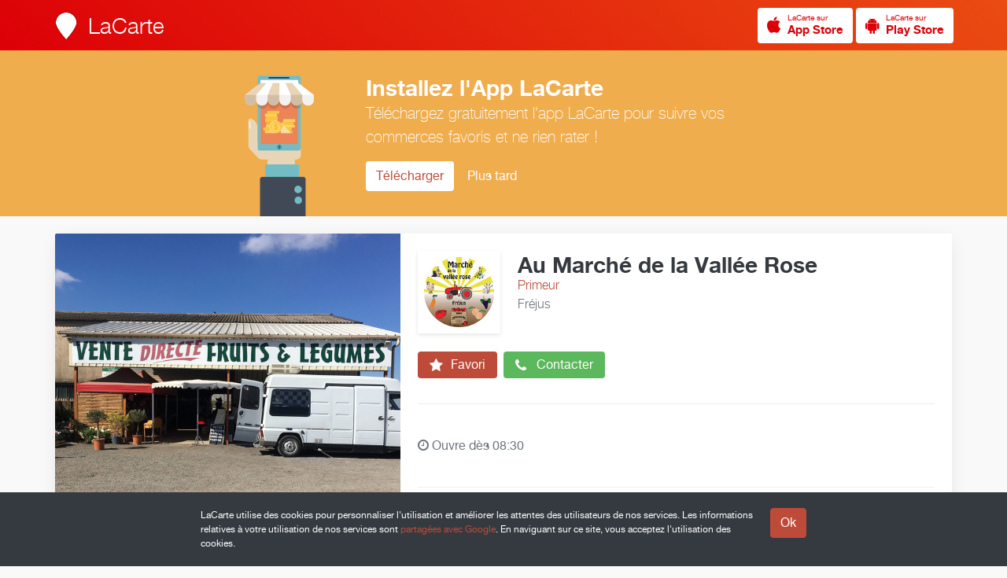

--- FILE ---
content_type: text/html; charset=UTF-8
request_url: https://www.lacarte.com/35623
body_size: 7773
content:










<!DOCTYPE html>

<!--
                              .888.
    888                    .888888888                      Z88
    888                    O88O   =888                     Z88
    888         8888888.  O88~     =887  8888888.  888~O8 888888  Z888888
    888        888   888  888           888   888  888888  Z88   8887  88O
    888             8888  888                8888  888,    Z88   888    88O
    888        $88888888  888       ::  $88888O88  888     Z88   8888888888
    888        88O   888   888     888  888  .888  888     Z88   888
    8888888888 888:~8888   =888888888   888:~8888  888     Z8888 ~88888O88
    8888888888  888O ~88O    :O8888      888O ~88O D88      Z8O8   78888,
-->

<html lang="fr" itemscope itemtype="http://schema.org/LocalBusiness">

<head prefix="og: http://ogp.me/ns# fb: http://ogp.me/ns/fb# place: http://ogp.me/ns/place# business: http://ogp.me/ns/business#">

    <meta charset="utf-8">

    <title>Au Marché de la Vallée Rose</title>

    <link rel="shortcut icon" href="/site/S/favicons/favicon.ico" type="image/x-icon"/>

    <meta name="viewport" content="width=device-width, initial-scale=1.0, maximum-scale=1.0, user-scalable=no" />

    
        <link rel="alternate" type="application/rss+xml" title="RSS Feed" href="https://www.lacarte.com/35623/rss/feed"/>
    

        <link rel="canonical" href="https://www.lacarte.com/35623/=/Primeur/Fréjus/83600/Au-Marché-de-la-Vallée-Rose"/>

        <link rel="alternate shorter" href="https://www.lacarte.com/35623"/>
    <link rev="canonical" href="https://www.lacarte.com/35623"/>
        
    <meta name="mode" content="prod"/>

    
    
        <meta name="keywords" content="LaCarte,MaVitrine,Au Marché de la Vallée Rose,Primeur,Fréjus,83600,Fruits et légumes,Oeufs frais,Vins naturels,Espèce,Chèques,VISA,MasterCard,Français,Parking,Vente à emporter" />
    
        <meta name="description" content="Véritable marché de produits locaux frais et de saison Le Marché de la Vallée Rose vous propose une large variété de produit de saison de qualité, proposés par des producteurs locaux de Fréjus et ses environs, ainsi que de la région PACA. Vous y trouverez : - Fruits et légumes - Viande d'agneau, de porc, de boeuf, d'autruche - Poisson du pêcheur le vendredi - Charcuterie - Fromages - Pain bio - Fleurs - Vin régionaux - Huile d'olive - Foie gras" />
    
        <meta name="ICBM" content="43.449088, 6.736923"/>
    
    <!-- app -->

    <meta name="apple-itunes-app" content="app-id=482626686"/>

    <!-- OPEN GRAPH -->

    <meta property="fb:app_id" content="296834083739058" />


    <meta property="og:site_name" content="LaCarte"/>

        <meta property="og:title" content="Au Marché de la Vallée Rose"/>
    
        <meta property="og:url" content="https://www.lacarte.com/35623/=/Primeur/Fréjus/83600/Au-Marché-de-la-Vallée-Rose"/>
    
        <meta property="og:description" content="Véritable marché de produits locaux frais et de saison Le Marché de la Vallée Rose vous propose une large variété de produit de saison de qualité, proposés par des producteurs locaux de Fréjus et ses environs, ainsi que de la région PACA. Vous y trouverez : - Fruits et légumes - Viande d'agneau, de porc, de boeuf, d'autruche - Poisson du pêcheur le vendredi - Charcuterie - Fromages - Pain bio - Fleurs - Vin régionaux - Huile d'olive - Foie gras" />
    
        <meta property="og:image" content="https://d10cqbclutpdyv.cloudfront.net/media/photo/13999.f3a9c95b.640x.jpg" />
    <meta property="og:image:type" content="image/jpeg" />
    <meta property="og:image:height" content="640" />
    <meta property="og:image:width" content="640" />
    <meta itemprop="image" content="https://d10cqbclutpdyv.cloudfront.net/media/photo/13999.f3a9c95b.640x.jpg">
    
    
    <meta property="og:type" content="business.business" />

        <meta property="business:contact_data:street_address" content="1537 rue de Montourey" />
            <meta property="business:contact_data:locality"       content="Fréjus" />
    <meta property="business:contact_data:postal_code"    content="83600" />
    <meta property="business:contact_data:country_name"   content="fr" />
            <meta property="place:location:latitude"              content="43.449088" />
    <meta property="place:location:longitude"             content="6.736923" />
    <meta property="place:location:altitude"             content="0" />
    
    
    
    
    
    
    
    <!-- twitter:card -->

    <meta name="twitter:card" content="summary" />
    <meta name="twitter:site" content="@LaCarte" />

        <meta name="twitter:title" content="Au Marché de la Vallée Rose" />
        <meta name="twitter:description" content="Afficher sur LaCarte." />
        <meta name="twitter:image" content="https://d10cqbclutpdyv.cloudfront.net/media/photo/13999.f3a9c95b.640x.jpg" />
            <meta name="twitter:url" content="https://www.lacarte.com/35623/=/Primeur/Fréjus/83600/Au-Marché-de-la-Vallée-Rose" />
    
    
    <!-- twitter:app -->

    <meta name="tweet-text" content="Découvrez Au Marché de la Vallée Rose sur LaCarte."/>

    <meta name="twitter:app:name:iphone" content="LaCarte"/>
    <meta name="twitter:app:id:iphone" content="482626686">
    <meta name="twitter:app:url:iphone" content="lacarte://seller/35623">
    <meta name="twitter:app:name:ipad" content="LaCarte"/>
    <meta name="twitter:app:id:ipad" content="482626686"/>
    <meta name="twitter:app:url:ipad" content="lacarte://seller/35623"/>
    <meta name="twitter:app:name:googleplay" content="LaCarte"/>
    <meta name="twitter:app:id:googleplay" content="fr.zemap.LaCarte"/>
    <meta name="twitter:app:url:googleplay" content="lacarte://seller/35623"/>
    
        <meta itemprop="url" content="https://www.lacarte.com/35623" />
    
    
    <!-- assets -->

    

    <script type="text/javascript" charset="utf-8" src="https://s.lacarte.com/js/main-8a3602a664.js" ></script>
<link rel="stylesheet" charset="utf-8" type="text/css" href="https://s.lacarte.com/css/main-3990fdf1d0.css" />


</head>


<body data-cookie-disclaimer="true" data-autopromo="true">

			<a id="Top"></a>
<nav id="TopBar">
	
	<div class="row">

		<div class="logo">
			<a href="/">
			<img src="https://www.lacarte.com/site/S/icons/logo_32x40@2x.png" width="32" height="40">
			<h3>LaCarte</h3>
			</a>

		</div>

		<div class="right">

            
<a href="/app/download/1/ios" title="Télécharger LaCarte" class="StoreButton light small ">
<i class="fa fa-apple fa-2x image"></i>
<span>
    <small>LaCarte sur</small>
    <strong>App Store</strong>
</span>
</a>



<a href="/app/download/1/android" title="Télécharger LaCarte" class="StoreButton light small ">
    <i class="fa fa-android fa-2x image"></i>
<span>
    <small>LaCarte sur</small>
    <strong>Play Store</strong>
</span>
</a>


		</div>

	</div>

</nav>	
	<div id="Website">
				
		<!-- Header -->
		<!-- Header -->


<header id="Header">

    <div class="body">

        
        <div id="slider" class="slider" data-content="slider" data-slider-duration="10000" data-slider-aspect="true" data-slide-pagination="true" data-slide-lightbox="true">
            <div class="loading"><i class="fa fa-circle-o-notch fa-spin fa-2x"></i></div>
                                    <div data-src="//d10cqbclutpdyv.cloudfront.net/media/photo/13999.f3a9c95b.1024x.jpg"></div>
                        <div data-src="//d10cqbclutpdyv.cloudfront.net/media/photo/14002.2f08cb43.1024x.jpg"></div>
                        <div data-src="//d10cqbclutpdyv.cloudfront.net/media/photo/14000.ccfec4b9.1024x.jpg"></div>
                        <div data-src="//d10cqbclutpdyv.cloudfront.net/media/photo/14001.2af066ad.1024x.jpg"></div>
                                </div>

        
        <div class="about">
            
            <div class="infos">

                <img src="//dtapm051jtxyw.cloudfront.net/35623.128x.jpg?1507724013" alt="" width="128" height="128" class="buddy"  p_group_id="" p_type="buddy" />

                <div class="seller-text">

                    <h2 itemprop="name">Au Marché de la Vallée Rose</h2>
                    <p class="activity">Primeur</p>
                                        <p class="locality">Fréjus</p>
                    
                </div> <!-- / seller-text -->

            </div> <!-- / infos -->

            <div class="actions">

                <a class="button follow" data-tooltip-content="#tooltip-app-only" data-tooltip-trigger="hover">

                    <i class="fa fa-star fa-2x"></i> Favori

                </a>
                <a class="button call" href="#" data-popup="method:url,data:/35623/popup/call">

                    <i class="fa fa-phone fa-2x"></i> Contacter

                </a>

            </div> <!-- / actions -->

            <div class="details">

                                    

<p class="opening">

    <i class="fa fa-clock-o clock is-closed"></i>

    
                    Ouvre
        
                    dès 08:30
        
    

</p>


                
                <div class="counts">

                    <!--

                    <div data-popup="method:url,data:/35623/popup/recos">
                            <span class="count">0</span>
                            <span class="label">Reco.</span>
                    </div>

                    <div data-popup="method:url,data:/35623/popup/customers">
                            <span class="count">7</span>
                            <span class="label">Abonnés</span>
                    </div>

                    -->

                    
                </div>

            </div> <!-- / details -->

            <div class="social">
                
                <div id="likes" class="SocialButtons likes" data-defer="true" data-delay="1000">
	<div>
		<div class="facebook">
			<div class="fb-like" data-href="https://developers.facebook.com/docs/plugins/" data-layout="button" data-action="like" data-show-faces="true" data-share="false"></div>
					</div>

		<div class="google">
			<g:plusone data-size="tall" data-annotation="bubble" data-size="stanard" data-count="false"></g:plusone>
		</div>

		<div class="twitter">
			<a href="https://twitter.com/share" data-url="%tinyurl%" class="twitter-share-button" data-count="none" data-via="lacarte" data-lang="fr">Tweeter</a>
		</div>

		<div class="pinterest" data-link="//pinterest.com/pin/create/button/?url=%url%&media=%photo%&description=%title%%NL%%NL%%desc%">
			<a href="#" class="pin-it-button" data-pin-do="buttonPin" data-pin-color="red"><img border="0" src="//assets.pinterest.com/images/pidgets/pinit_fg_en_rect_gray_20.png" title="Pin It" /></a>
		</div>

	</div>

</div>


            </div>

        </div>

    </div> <!-- / body -->

</header>
<!-- / Header
		<!-- Nav -->
		<nav id="Navbar" class="sps">

    <div>

        <ul>

            <li class="active"><a href="/35623/feed/">Actualité</a></li>
            <li ><a href="/35623/catalog/">Catalogue</a></li>
            <li ><a href="/35623/infos/">Infos</a></li>
            <li class="pull"></li>

        </ul>

    </div> <!-- / content -->

</nav> <!-- / seller-navbar -->
		<div id="Body" class="has-navbar">

			<div id="Main">

			
<div class="row">

     

 
    
 
<a  href="/content/1007956" class="ContentCard " >

    
        <link itemprop="url" href="https://www.lacarte.com/post/1007956">
    
        
        
    
    <div class="img lazy-img "
                  style="background-color: #56654d;"
         data-original="https://d10cqbclutpdyv.cloudfront.net/media/photo/16502.4be52177.640x.jpg"             >
        <div class="badge">

            
                                            <div class="badge-news">Actu</div>
                 
            
        </div>

          

    </div> <!-- / img -->

    <div class="details">

        <h2 >Récolte de choux</h2>
                <p class="date">
            7 janvier 2018
                            <span class="likes"> <i class="fa fa-heart"></i> 1</span>
                    </p>
        
        
                <p class="description" >Avec le redoux de ces derniers jours, les romanescos et brocolis arrivent en nombre, les choux fleur…</p>
        
    </div>

        
    <footer>
        <div class="seller">
            <img src="//dtapm051jtxyw.cloudfront.net/35623.128x.jpg?1507724013" alt="" width="64" height="64" class="buddy"  p_group_id="" p_type="buddy" />
            <div>
                <span>Au Marché de la Vallée Rose</span>
                            </div>
        </div>
    </footer>

</a>     

 
    
 
<a  href="/content/1006639" class="ContentCard " >

    
        <link itemprop="url" href="https://www.lacarte.com/post/1006639">
    
        
        
    
    <div class="img lazy-img "
                  style="background-color: #6b533a;"
         data-original="https://d10cqbclutpdyv.cloudfront.net/media/photo/14531.71d250a2.640x.jpg"             >
        <div class="badge">

            
                                            <div class="badge-news">Actu</div>
                 
            
        </div>

          

    </div> <!-- / img -->

    <div class="details">

        <h2 >Les courges</h2>
                <p class="date">
            24 octobre 2017
                            <span class="likes"> <i class="fa fa-heart"></i> 1</span>
                    </p>
        
        
                <p class="description" >Avec le froid et Halloween les courges sont les bienvenues</p>
        
    </div>

        
    <footer>
        <div class="seller">
            <img src="//dtapm051jtxyw.cloudfront.net/35623.128x.jpg?1507724013" alt="" width="64" height="64" class="buddy"  p_group_id="" p_type="buddy" />
            <div>
                <span>Au Marché de la Vallée Rose</span>
                            </div>
        </div>
    </footer>

</a>
</div>


			</div> <!-- / feed-block -->

			<div id="Side">

				








<div class="row">

    <!-- Infos -->

    
        <div class="Infos">

        <div class="slogan">
                        <h3>Véritable marché de produits locaux frais et de saison</h3>
                        <p class="description readmore" itemprop="description">Le Marché de la Vallée Rose vous propose une large variété de produit de saison de qualité, proposés par des producteurs locaux de Fréjus et ses environs, ainsi que de la région PACA.<br />
<br />
Vous y trouverez :<br />
- Fruits et légumes<br />
- Viande d'agneau, de porc, de boeuf, d'autruche<br />
- Poisson du pêcheur le vendredi<br />
- Charcuterie<br />
- Fromages<br />
- Pain bio<br />
- Fleurs<br />
- Vin régionaux<br />
- Huile d'olive<br />
- Foie gras</p>
        </div>

    </div>
    
    
            
                
        <div class="Infos" itemprop="location" itemscope itemtype="http://schema.org/Place">
            
            <div class="address" id="address-13745">

                <div class="static-map" itemprop="geo" itemscope itemtype="http://schema.org/GeoCoordinates">
                    <div class="StaticMap" staticmap-geo="43.449088,6.736923" staticmap-google-key="AIzaSyBtUHkd3w_StGOaTJY3AnHpMERZdbSbL7s" staticmap-assets-base-url="https://s.lacarte.com/img/portal/" staticmap-is-around="0"></div>
                    <meta itemprop="latitude" content="43.44909" />
                    <meta itemprop="longitude" content="6.73692" />
                </div>

                <div class="postal" itemprop="address" itemscope itemtype="http://schema.org/PostalAddress">

                    
                    <address>
                        <span itemprop="streetAddress">1537 rue de Montourey</span><br>
                        <span itemprop="addressLocality">Fréjus</span> <span itemprop="postalCode">83600</span>, <span itemprop="addressCountry">France</span>
                    </address>

                                                            
                    <form data-geolocation-itinary="true" action="//maps.google.com" method="get" target="_blank">
                        <input type="hidden" name="saddr" value=""/>
                        <input type="hidden" name="daddr" value="43.44909,6.73692"/>
                        <button class="btn btn-xs">Afficher sur Google Maps</button>
                        <p class="itinary-checkbox">
                            <label><input type="checkbox" autocomplete="off" name=""/> <span>Afficher l'itinéraire ?</span></label>
                        </p>
                        <div style="display:none">
                            <span data-string-name="loading">Localisation en cours…</span>
                            <span data-string-name="success">Localisation réussie</span>
                            <span data-string-name="failure">Impossible de vous localiser</span>
                        </div>
                    </form>
                    
                </div>

            </div>

            
            
            <div class="meta">
                <span class="data" itemprop="telephone">
                <a href="tel:06 14 25 89 72">06 14 25 89 72</a>
                                </span>

                <span class="label"><i class="fa fa-mobile"></i>                    Mobile &nbsp;
                </span>
            </div>

            
            <div class="meta">
                <span class="data" >
                <a href="https://www.facebook.com/marchedelavalleerose">www.facebook.com/marchedelavalleerose</a>
                                </span>

                <span class="label"><i class="fa fa-facebook"></i>                    Page Facebook &nbsp;
                </span>
            </div>

            
        </div>
    

    <div class="Infos">

        <div class="hours">

            <h5>Horaires</h5>

            
                <p>

<p class="opening">

    <i class="fa fa-clock-o clock is-closed"></i>

    
                    Ouvre
        
                    dès 08:30
        
    

</p>

</p>

                <table class="table">
                    <tbody>

                        
                            
                                                        
                            <tr class="">
                                <td class="day">Lundi</td>
                                




<td class="hour" colspan="2" itemprop="openingHoursSpecification" itemscope itemtype="http://schema.org/OpeningHoursSpecification">

        <small>Fermé</small>
    </td>



                            </tr>

                        
                            
                                                        
                            <tr class="active">
                                <td class="day">Mardi</td>
                                




<td class="hour" colspan="2" itemprop="openingHoursSpecification" itemscope itemtype="http://schema.org/OpeningHoursSpecification">

        <link itemprop="dayOfWeek" href="http://purl.org/goodrelations/v1#Tuesday">
    <time itemprop="opens" datetime="08:30">08:30</time> &ndash; <time itemprop="closes" datetime="12:30">12:30</time>
    </td>



                            </tr>

                        
                            
                                                        
                            <tr class="">
                                <td class="day">Mercredi</td>
                                




<td class="hour" colspan="2" itemprop="openingHoursSpecification" itemscope itemtype="http://schema.org/OpeningHoursSpecification">

        <link itemprop="dayOfWeek" href="http://purl.org/goodrelations/v1#Wednesday">
    <time itemprop="opens" datetime="08:30">08:30</time> &ndash; <time itemprop="closes" datetime="12:30">12:30</time>
    </td>



                            </tr>

                        
                            
                                                        
                            <tr class="">
                                <td class="day">Jeudi</td>
                                




<td class="hour" colspan="2" itemprop="openingHoursSpecification" itemscope itemtype="http://schema.org/OpeningHoursSpecification">

        <link itemprop="dayOfWeek" href="http://purl.org/goodrelations/v1#Thursday">
    <time itemprop="opens" datetime="08:30">08:30</time> &ndash; <time itemprop="closes" datetime="12:30">12:30</time>
    </td>



                            </tr>

                        
                            
                                                        
                            <tr class="">
                                <td class="day">Vendredi</td>
                                




<td class="hour" itemprop="openingHoursSpecification" itemscope itemtype="http://schema.org/OpeningHoursSpecification">
        <link itemprop="dayOfWeek" href="http://purl.org/goodrelations/v1#Friday">
    <time itemprop="opens" datetime="08:30">08:30</time> &ndash; <time itemprop="closes" datetime="12:30">12:30</time>
    </td>
<td class="hour" itemprop="openingHoursSpecification" itemscope itemtype="http://schema.org/OpeningHoursSpecification">
        <link itemprop="dayOfWeek" href="http://purl.org/goodrelations/v1#Friday">
    <time itemprop="opens" datetime="15:30">15:30</time> &ndash; <time itemprop="closes" datetime="19:00">19:00</time>
    </td>


                            </tr>

                        
                            
                                                        
                            <tr class="">
                                <td class="day">Samedi</td>
                                




<td class="hour" colspan="2" itemprop="openingHoursSpecification" itemscope itemtype="http://schema.org/OpeningHoursSpecification">

        <link itemprop="dayOfWeek" href="http://purl.org/goodrelations/v1#Saturday">
    <time itemprop="opens" datetime="08:30">08:30</time> &ndash; <time itemprop="closes" datetime="12:30">12:30</time>
    </td>



                            </tr>

                        
                            
                                                        
                            <tr class="">
                                <td class="day">Dimanche</td>
                                




<td class="hour" colspan="2" itemprop="openingHoursSpecification" itemscope itemtype="http://schema.org/OpeningHoursSpecification">

        <small>Fermé</small>
    </td>



                            </tr>

                        
                    </tbody>
                </table>

                
            
        </div>

    </div>

    <div class="Infos only-full">
        
        <div class="list">
            
            <h5>Services proposés</h5>

            
                <ul>
                    
                    <li>Fruits et légumes</li>

                    
                    <li>Oeufs frais</li>

                    
                    <li>Vins naturels</li>

                                    </ul>

            
        </div>

    </div>

    <div class="Infos only-full">
        
        <div class="list">
            
            <h5>Marques Distribuées</h5>

            
                <p class="empty">Non indiqué</p>

            
        </div>

    </div>

    <div class="Infos only-full">
        
        <div class="list">
            
            <h5>Les Plus</h5>

            
                
                
                    
                
                    
                
                    
                
                    
                
                    
                
                    
                
                    
                
                
                    
                        <h6>Paiements acceptés</h6>

                        <ul>

                        
                                                                                    
                            <li>💶<span class="left-space" itemprop="paymentAccepted">Espèce</span></li>

                        
                                                                                    
                            <li>✒️<span class="left-space" itemprop="paymentAccepted">Chèques</span></li>

                        
                                                                                    
                            <li>💳<span class="left-space" itemprop="paymentAccepted">VISA</span></li>

                        
                                                                                    
                            <li>💳<span class="left-space" itemprop="paymentAccepted">MasterCard</span></li>

                        
                        </ul>

                    
                
                    
                        <h6>Langues parlées</h6>

                        <ul>

                        
                                                                                    
                            <li>🇫🇷<span class="left-space" >Français</span></li>

                        
                        </ul>

                    
                
                    
                        <h6>Facilités</h6>

                        <ul>

                        
                                                                                    
                            <li>🚗<span class="left-space" >Parking</span></li>

                        
                                                                                    
                            <li>🍕<span class="left-space" >Vente à emporter</span></li>

                        
                        </ul>

                    
                
                    
                
            
        </div>

    </div>

    <div class="Infos only-side sps" data-sps-top="88">
        
        <div class="apps">

	<h3 class="title">Suivez l'actualité de <em>Au Marché de la Vallée Rose</em> depuis votre smartphone</h3>
	<p class="description">Installez l'application gratuite <strong>LaCarte</strong> pour ne rien manquer des actualités et des offres exclusives de <em>Au Marché de la Vallée Rose</em>.</p>
	<p>
	    	    <a href="https://www.lacarte.com/app/download/1/ios" class="btn"><i class="fa fa-apple"></i>iPhone</a>
	    <a href="https://www.lacarte.com/app/download/1/android" class="btn"><i class="fa fa-android"></i>Android</a>
	    	</p>

	<div class="device-preview " style="">

		<div class="preview">
	        <div class="top">
	            Au Marché de la Vallée Rose
	        </div>

	        	            <div class="photo">
	                <img alt="Au Marché de la Vallée Rose" src="//d10cqbclutpdyv.cloudfront.net/media/photo/13999.f3a9c95b.640x.jpg" width="640" height="640" />
	            </div>
	        
	        <div class="infos">
	            <div class="buddy">
	                <img src="//dtapm051jtxyw.cloudfront.net/35623.128x.jpg?1507724013" alt="" width="128" height="128" class="buddy"  p_group_id="" p_type="buddy" />
	            </div>
	            <h5>Au Marché de la Vallée Rose</h5>
	            <h6>Primeur</h6>
	            	            <span class="location">Fréjus</span>
	            	        </div>
	    </div>

	</div>
</div>
    </div>

</div>
			</div> <!-- / infos-block -->

		</div> <!-- / Body -->

	</div> <!-- / Website -->

	<!-- footer -->

			<div class="GoTopButton">
    <div><i class="icon-arrow-top"></i></div>
</div>

<footer id="Footer">

	<div class="row">

        <div class="container">

            <div class="FooterContent infos">

            	<div class="info">

					<h4>à propos</h4>
					<p class="text">
						La plate-forme LaCarte et ses applications mobiles permettent aux Professionnels de mieux communiquer auprès de leurs clients et prospects.
					</p>
					<a href="/site">En savoir plus</a>

				</div>

				<div class="info">

					<h4>Particuliers</h4>
					<p class="text">
						Installez l'application gratuite <strong>LaCarte</strong> pour suivre l'actualité de <em>Au Marché de la Vallée Rose</em> sur votre mobile.
					</p>

					<a href="/site/user">En savoir plus</a>

				</div>

				<div class="info">

					<h4>Professionnels</h4>
					<p class="text">
						Installez l'application <strong>MaVitrine</strong> et créez vous aussi votre vitrine en quelques minutes seulement.
					</p>

					<a href="/site/pro">En savoir plus</a>

				</div>

            	<div class="Separator"></div>

            	<div class="Copyright">
                    Copyright &copy; ZeMAP 2026 - Tous droits réservés.
                </div>

            </div>

        </div>

    </div>

</footer>
		
	<!-- Modal -->
	<!-- faire une modale générique, et la cloner/modifier pour la rendre spécifique au content ou autre -->

<div class="modal fade" id="content-modal" tabindex="-1" role="dialog" aria-labelledby="contentModal">
    <div class="modal-dialog modal-md">
        <div class="modal-content">

            <!-- <div class="modal-header">
                <a class="close pull-right" data-dismiss="modal" aria-label="Close"><i class="fa fa-times"></i></a>
                <div class="clearfix"></div>
                <h4 class="modal-title">Modal title</h4>
            </div> -->

            <div class="modal-body">

                <div class="loading"><i class="fa fa-circle-o-notch fa-spin fa-2x"></i></div>

                <div class="modal-content-body">

                </div>
            </div>

            <div class="modal-footer">
                <p class="text-center">
                    <a href="#" class="btn" data-dismiss="modal" aria-label="Close">Fermer</a>
                </p>
            </div>

            <a class="close_modal"><i class="fa fa-times"></i></a>
        </div>
    </div>
</div>

	<!-- Tooltips -->
	<div id="tooltip-app-only" class="Tooltip">
	<i></i>
	<div class="Body">
		Fonction disponible depuis l'App LaCarte uniquement.
	</div>
</div>
</body>


<div id="global-strings" style="display:none">
	<span data-name="see-more">Voir plus</span>
	<span data-name="see-less">Voir moins</span>
</div>


<!-- GA -->

<script>
	(function(i,s,o,g,r,a,m){
		i['GoogleAnalyticsObject']=r;i[r]=i[r]||function(){
					(i[r].q=i[r].q||[]).push(arguments)},i[r].l=1*new Date();a=s.createElement(o),
				m=s.getElementsByTagName(o)[0];a.async=1;a.src=g;m.parentNode.insertBefore(a,m)
	})(window,document,'script','//www.google-analytics.com/analytics.js','ga');

	ga('create', 'UA-33457131-1', 'auto');
	ga('send', 'pageview');

</script>


</html>


--- FILE ---
content_type: text/html; charset=utf-8
request_url: https://accounts.google.com/o/oauth2/postmessageRelay?parent=https%3A%2F%2Fwww.lacarte.com&jsh=m%3B%2F_%2Fscs%2Fabc-static%2F_%2Fjs%2Fk%3Dgapi.lb.en.2kN9-TZiXrM.O%2Fd%3D1%2Frs%3DAHpOoo_B4hu0FeWRuWHfxnZ3V0WubwN7Qw%2Fm%3D__features__
body_size: 159
content:
<!DOCTYPE html><html><head><title></title><meta http-equiv="content-type" content="text/html; charset=utf-8"><meta http-equiv="X-UA-Compatible" content="IE=edge"><meta name="viewport" content="width=device-width, initial-scale=1, minimum-scale=1, maximum-scale=1, user-scalable=0"><script src='https://ssl.gstatic.com/accounts/o/2580342461-postmessagerelay.js' nonce="vuhAoelVlUdR3CJr3I6vgQ"></script></head><body><script type="text/javascript" src="https://apis.google.com/js/rpc:shindig_random.js?onload=init" nonce="vuhAoelVlUdR3CJr3I6vgQ"></script></body></html>

--- FILE ---
content_type: application/javascript
request_url: https://s.lacarte.com/js/main-8a3602a664.js
body_size: 257267
content:
function _extends(){return _extends=Object.assign||function(t){for(var e=1;e<arguments.length;e++){var n=arguments[e];for(var i in n)Object.prototype.hasOwnProperty.call(n,i)&&(t[i]=n[i])}return t},_extends.apply(this,arguments)}function _defineProperties(t,e){for(var n=0;n<e.length;n++){var i=e[n];i.enumerable=i.enumerable||!1,i.configurable=!0,"value"in i&&(i.writable=!0),Object.defineProperty(t,i.key,i)}}function _createClass(t,e,n){return e&&_defineProperties(t.prototype,e),n&&_defineProperties(t,n),t}function _extends(){return _extends=Object.assign||function(t){for(var e=1;e<arguments.length;e++){var n=arguments[e];for(var i in n)Object.prototype.hasOwnProperty.call(n,i)&&(t[i]=n[i])}return t},_extends.apply(this,arguments)}function _defineProperties(t,e){for(var n=0;n<e.length;n++){var i=e[n];i.enumerable=i.enumerable||!1,i.configurable=!0,"value"in i&&(i.writable=!0),Object.defineProperty(t,i.key,i)}}function _createClass(t,e,n){return e&&_defineProperties(t.prototype,e),n&&_defineProperties(t,n),t}function _extends(){return _extends=Object.assign||function(t){for(var e=1;e<arguments.length;e++){var n=arguments[e];for(var i in n)Object.prototype.hasOwnProperty.call(n,i)&&(t[i]=n[i])}return t},_extends.apply(this,arguments)}function _defineProperties(t,e){for(var n=0;n<e.length;n++){var i=e[n];i.enumerable=i.enumerable||!1,i.configurable=!0,"value"in i&&(i.writable=!0),Object.defineProperty(t,i.key,i)}}function _createClass(t,e,n){return e&&_defineProperties(t.prototype,e),n&&_defineProperties(t,n),t}function _defineProperties(t,e){for(var n=0;n<e.length;n++){var i=e[n];i.enumerable=i.enumerable||!1,i.configurable=!0,"value"in i&&(i.writable=!0),Object.defineProperty(t,i.key,i)}}function _createClass(t,e,n){return e&&_defineProperties(t.prototype,e),n&&_defineProperties(t,n),t}function initSlider(t){if("undefined"==typeof t.attr("data-slider-linked")){var e=null,n=t.attr("data-slider-sync-to");"undefined"!=typeof n&&(e=$(n));var i=t.attr("data-slider-duration"),o=t.attr("data-slider-aspect");o="undefined"!=typeof o&&"true"==o;var r=t.attr("data-slider-animate");r="undefined"!=typeof r&&"true"==r;var s=t.attr("data-slide-pagination");s="undefined"!=typeof s&&"true"==s;var a=t.attr("data-slide-lightbox");a="undefined"!=typeof a&&"true"==a;for(var l=[],u=t.find("[data-src]"),c=0;c<u.length;c++)l.push({element:$(u[c]),linkedElement:null,loaded:!1,loading:!1,object:null,appended:!1,imageObject:null,paginationElement:null,selected:!1,duration:i?parseInt(i):5e3,aspectRatio:o,animated:r,lightbox:a,url:function(){var t=this.element.attr("data-src");return t.indexOf(".1024x")!=-1&&(t=t.replace(".1024x",".640x")),t},appendImage:function(t,e){if(null!=this.imageObject&&!this.appended){var n=this.duration/1e3+"s";$(this.imageObject).css("transition-duration",n),this.element.append(this.imageObject),this.aspectRatio&&this.element.addClass("aspect-ratio"),this.animated&&this.element.addClass("animate"),this.lightbox&&this.element.css("cursor","pointer"),"undefined"!=typeof e&&null!=e&&(this.linkedElement=this.element.clone(),this.linkedElement.removeClass("show"),e.append(this.linkedElement)),this.appended=!0,setTimeout(function(){"undefined"!=typeof t&&t()},200)}},setSelected:function(t){t!=this.selected&&null!=this.paginationElement&&(this.selected=t,this.selected?this.paginationElement.addClass("active"):this.paginationElement.removeClass("active"))}});var d={currentIndex:-1,element:t,linkedElement:e,images:l,showPagination:s,paginationHidden:!0,paginationElement:null,waitingNextImage:!0,timeoutToNextImage:null,lightbox:a,loadImageAtIndex:function(t,e,n){var i=this.images[t];i.loading=!0;var o=this,r=new Image;r.onload=function(){i.imageObject=r,i.loaded=!0,i.loading=!1,"undefined"!=typeof e&&e()},r.onerror=function(){i.element.remove(),null!=i.paginationElement&&i.paginationElement.remove(),null!=i.linkedElement&&i.linkedElement.remove(),o.images.splice(t,1),"undefined"!=typeof n&&n()},r.src=i.url(),i.object=r},loadNextImage:function(t){var e=this,n=t+1;this.loadImageAtIndex(n,function(){e.waitingNextImage?(e.waitingNextImage=!1,e.showNextImage()):n+1<e.images.length&&e.loadImageAtIndex(n+1)},function(){n<e.images.length?e.loadNextImage(n-1):e.waitingNextImage&&(e.waitingNextImage=!1,e.currentIndex=-1,e.showNextImage())})},showNextImage:function(t){var e=this.currentIndex>=0?this.images[this.currentIndex]:null,n="undefined"!=typeof t?t:this.currentIndex+1;n>=this.images.length&&(n=0);var i=this.images[n];if(!i.loaded)return void(this.waitingNextImage=!0);var o=this,r=function(t,e){null!=t&&t.removeClass("show"),null!=e&&e.addClass("show")},s=function(t,s){r(t,s),null!=t&&e.setSelected(!1);var a=o.element.find(".loading");a.length&&$(a).remove(),null!=o.linkedElement&&(a=o.linkedElement.find(".loading"),a.length&&$(a).remove()),i.setSelected(!0),o.showPaginationIfNeeded(),o.currentIndex=n,n+1<o.images.length&&(o.images[n+1].loaded||o.images[n+1].loading||o.loadNextImage(n-1)),o.timeoutToNextImage=setTimeout(function(){o.showNextImage()},i.duration)};i.appended?s(null==e?null:e.element,i.element):i.appendImage(s(null==e?null:e.element,i.element),o.linkedElement),null!=o.linkedElement&&(null==e?r(null==e?null:e.linkedElement,i.linkedElement):setTimeout(function(){r(null==e?null:e.linkedElement,i.linkedElement)},i.duration/4))},showImageAtIndex:function(t){if(!(t<0||t>=this.images.length||t==this.currentIndex)){null!=this.timeoutToNextImage&&clearTimeout(this.timeoutToNextImage);var e=this.images[t];if(e.loaded)this.showNextImage(t);else{var n=this;this.loadImageAtIndex(t,function(){n.showNextImage(t)},function(){})}}},createPaginationIfNeeded:function(){if(this.showPagination&&!(this.images.length<2)){this.paginationElement=$('<div class="PageControl small hover"></div>'),this.element.append(this.paginationElement);for(var t=0;t<this.images.length;t++){var e=this.images[t];e.paginationElement=$('<div class="Page"></div>'),this.paginationElement.append(e.paginationElement)}var n=this;$(".PageControl .Page").click(function(t){t.preventDefault(),n.showImageAtIndex($(this).index())});var i=new Hammer(this.element[0]);i.on("swipeleft swiperight",function(t){if("swiperight"==t.type){if(0==n.currentIndex)return;n.showImageAtIndex(n.currentIndex-1)}else{if(n.currentIndex==n.images.length-1)return;n.showImageAtIndex(n.currentIndex+1)}})}},showPaginationIfNeeded:function(){null!=this.paginationElement&&this.paginationHidden&&(this.paginationElement.addClass("show"),this.paginationHidden=!1)},initLightbox:function(){this.element.getPath();this.element.lightGallery({download:!1,selector:"div[data-src]"});var t=this;this.element.on("onAfterOpen.lg",function(e){t.element.data("lightGallery").slide(t.currentIndex),$(".lg-outer .lg-item").each(function(){var t=$(this);0==t.find("i.loader").length&&t.append('<i class="loader"></i>')})})},start:function(){this.loadNextImage(this.currentIndex),this.createPaginationIfNeeded(),this.lightbox&&this.initLightbox()}};d.start(),sliders.push(d)}}function show_profiler(t,e){var n=$(t).parents("div.profiler"),i=n.find(">div");return e?(i[1].style.display="none",i[0].style.display="block",Cookies.set("profiler",0)):(i[0].style.display="none",i[1].style.display="block",Cookies.set("profiler",1)),!1}function minBody(){$("#Body").css("min-height",$(window).height()-$("#Header").outerHeight()-$("#NavBar").outerHeight()+"px")}function resizeHeaderSlider(){function t(t){return t.width()>768?void e.css("height",""):void e.css("height",e.width()/4*3+"px")}var e=$("#Header #slider");$(window).resize(function(){t($(this)),minBody()}),t($(window))}!function(t,e){"use strict";"object"==typeof module&&"object"==typeof module.exports?module.exports=t.document?e(t,!0):function(t){if(!t.document)throw new Error("jQuery requires a window with a document");return e(t)}:e(t)}("undefined"!=typeof window?window:this,function(t,e){"use strict";function n(t,e,n){e=e||st;var i,o=e.createElement("script");if(o.text=t,n)for(i in wt)n[i]&&(o[i]=n[i]);e.head.appendChild(o).parentNode.removeChild(o)}function i(t){return null==t?t+"":"object"==typeof t||"function"==typeof t?ht[ft.call(t)]||"object":typeof t}function o(t){var e=!!t&&"length"in t&&t.length,n=i(t);return!yt(t)&&!bt(t)&&("array"===n||0===e||"number"==typeof e&&e>0&&e-1 in t)}function r(t,e){return t.nodeName&&t.nodeName.toLowerCase()===e.toLowerCase()}function s(t,e,n){return yt(e)?Tt.grep(t,function(t,i){return!!e.call(t,i,t)!==n}):e.nodeType?Tt.grep(t,function(t){return t===e!==n}):"string"!=typeof e?Tt.grep(t,function(t){return dt.call(e,t)>-1!==n}):Tt.filter(e,t,n)}function a(t,e){for(;(t=t[e])&&1!==t.nodeType;);return t}function l(t){var e={};return Tt.each(t.match(Lt)||[],function(t,n){e[n]=!0}),e}function u(t){return t}function c(t){throw t}function d(t,e,n,i){var o;try{t&&yt(o=t.promise)?o.call(t).done(e).fail(n):t&&yt(o=t.then)?o.call(t,e,n):e.apply(void 0,[t].slice(i))}catch(t){n.apply(void 0,[t])}}function h(){st.removeEventListener("DOMContentLoaded",h),t.removeEventListener("load",h),Tt.ready()}function f(t,e){return e.toUpperCase()}function p(t){return t.replace(Ht,"ms-").replace(Mt,f)}function g(){this.expando=Tt.expando+g.uid++}function m(t){return"true"===t||"false"!==t&&("null"===t?null:t===+t+""?+t:Ft.test(t)?JSON.parse(t):t)}function v(t,e,n){var i;if(void 0===n&&1===t.nodeType)if(i="data-"+e.replace(Bt,"-$&").toLowerCase(),n=t.getAttribute(i),"string"==typeof n){try{n=m(n)}catch(o){}Wt.set(t,e,n)}else n=void 0;return n}function y(t,e,n,i){var o,r,s=20,a=i?function(){return i.cur()}:function(){return Tt.css(t,e,"")},l=a(),u=n&&n[3]||(Tt.cssNumber[e]?"":"px"),c=(Tt.cssNumber[e]||"px"!==u&&+l)&&Zt.exec(Tt.css(t,e));if(c&&c[3]!==u){for(l/=2,u=u||c[3],c=+l||1;s--;)Tt.style(t,e,c+u),(1-r)*(1-(r=a()/l||.5))<=0&&(s=0),c/=r;c=2*c,Tt.style(t,e,c+u),n=n||[]}return n&&(c=+c||+l||0,o=n[1]?c+(n[1]+1)*n[2]:+n[2],i&&(i.unit=u,i.start=c,i.end=o)),o}function b(t){var e,n=t.ownerDocument,i=t.nodeName,o=Xt[i];return o?o:(e=n.body.appendChild(n.createElement(i)),o=Tt.css(e,"display"),e.parentNode.removeChild(e),"none"===o&&(o="block"),Xt[i]=o,o)}function w(t,e){for(var n,i,o=[],r=0,s=t.length;r<s;r++)i=t[r],i.style&&(n=i.style.display,e?("none"===n&&(o[r]=qt.get(i,"display")||null,o[r]||(i.style.display="")),""===i.style.display&&Yt(i)&&(o[r]=b(i))):"none"!==n&&(o[r]="none",qt.set(i,"display",n)));for(r=0;r<s;r++)null!=o[r]&&(t[r].style.display=o[r]);return t}function x(t,e){var n;return n="undefined"!=typeof t.getElementsByTagName?t.getElementsByTagName(e||"*"):"undefined"!=typeof t.querySelectorAll?t.querySelectorAll(e||"*"):[],void 0===e||e&&r(t,e)?Tt.merge([t],n):n}function T(t,e){for(var n=0,i=t.length;n<i;n++)qt.set(t[n],"globalEval",!e||qt.get(e[n],"globalEval"))}function C(t,e,n,o,r){for(var s,a,l,u,c,d,h=e.createDocumentFragment(),f=[],p=0,g=t.length;p<g;p++)if(s=t[p],s||0===s)if("object"===i(s))Tt.merge(f,s.nodeType?[s]:s);else if(ee.test(s)){for(a=a||h.appendChild(e.createElement("div")),l=(Kt.exec(s)||["",""])[1].toLowerCase(),u=te[l]||te._default,a.innerHTML=u[1]+Tt.htmlPrefilter(s)+u[2],d=u[0];d--;)a=a.lastChild;Tt.merge(f,a.childNodes),a=h.firstChild,a.textContent=""}else f.push(e.createTextNode(s));for(h.textContent="",p=0;s=f[p++];)if(o&&Tt.inArray(s,o)>-1)r&&r.push(s);else if(c=Tt.contains(s.ownerDocument,s),a=x(h.appendChild(s),"script"),c&&T(a),n)for(d=0;s=a[d++];)Jt.test(s.type||"")&&n.push(s);return h}function _(){return!0}function E(){return!1}function S(){try{return st.activeElement}catch(t){}}function $(t,e,n,i,o,r){var s,a;if("object"==typeof e){"string"!=typeof n&&(i=i||n,n=void 0);for(a in e)$(t,a,n,i,e[a],r);return t}if(null==i&&null==o?(o=n,i=n=void 0):null==o&&("string"==typeof n?(o=i,i=void 0):(o=i,i=n,n=void 0)),o===!1)o=E;else if(!o)return t;return 1===r&&(s=o,o=function(t){return Tt().off(t),s.apply(this,arguments)},o.guid=s.guid||(s.guid=Tt.guid++)),t.each(function(){Tt.event.add(this,e,o,i,n)})}function A(t,e){return r(t,"table")&&r(11!==e.nodeType?e:e.firstChild,"tr")?Tt(t).children("tbody")[0]||t:t}function k(t){return t.type=(null!==t.getAttribute("type"))+"/"+t.type,t}function I(t){return"true/"===(t.type||"").slice(0,5)?t.type=t.type.slice(5):t.removeAttribute("type"),t}function D(t,e){var n,i,o,r,s,a,l,u;if(1===e.nodeType){if(qt.hasData(t)&&(r=qt.access(t),s=qt.set(e,r),u=r.events)){delete s.handle,s.events={};for(o in u)for(n=0,i=u[o].length;n<i;n++)Tt.event.add(e,o,u[o][n])}Wt.hasData(t)&&(a=Wt.access(t),l=Tt.extend({},a),Wt.set(e,l))}}function N(t,e){var n=e.nodeName.toLowerCase();"input"===n&&Qt.test(t.type)?e.checked=t.checked:"input"!==n&&"textarea"!==n||(e.defaultValue=t.defaultValue)}function O(t,e,i,o){e=ut.apply([],e);var r,s,a,l,u,c,d=0,h=t.length,f=h-1,p=e[0],g=yt(p);if(g||h>1&&"string"==typeof p&&!vt.checkClone&&le.test(p))return t.each(function(n){var r=t.eq(n);g&&(e[0]=p.call(this,n,r.html())),O(r,e,i,o)});if(h&&(r=C(e,t[0].ownerDocument,!1,t,o),s=r.firstChild,1===r.childNodes.length&&(r=s),s||o)){for(a=Tt.map(x(r,"script"),k),l=a.length;d<h;d++)u=r,d!==f&&(u=Tt.clone(u,!0,!0),l&&Tt.merge(a,x(u,"script"))),i.call(t[d],u,d);if(l)for(c=a[a.length-1].ownerDocument,Tt.map(a,I),d=0;d<l;d++)u=a[d],Jt.test(u.type||"")&&!qt.access(u,"globalEval")&&Tt.contains(c,u)&&(u.src&&"module"!==(u.type||"").toLowerCase()?Tt._evalUrl&&Tt._evalUrl(u.src):n(u.textContent.replace(ue,""),c,u))}return t}function L(t,e,n){for(var i,o=e?Tt.filter(e,t):t,r=0;null!=(i=o[r]);r++)n||1!==i.nodeType||Tt.cleanData(x(i)),i.parentNode&&(n&&Tt.contains(i.ownerDocument,i)&&T(x(i,"script")),i.parentNode.removeChild(i));return t}function j(t,e,n){var i,o,r,s,a=t.style;return n=n||de(t),n&&(s=n.getPropertyValue(e)||n[e],""!==s||Tt.contains(t.ownerDocument,t)||(s=Tt.style(t,e)),!vt.pixelBoxStyles()&&ce.test(s)&&he.test(e)&&(i=a.width,o=a.minWidth,r=a.maxWidth,a.minWidth=a.maxWidth=a.width=s,s=n.width,a.width=i,a.minWidth=o,a.maxWidth=r)),void 0!==s?s+"":s}function P(t,e){return{get:function(){return t()?void delete this.get:(this.get=e).apply(this,arguments)}}}function z(t){if(t in ye)return t;for(var e=t[0].toUpperCase()+t.slice(1),n=ve.length;n--;)if(t=ve[n]+e,t in ye)return t}function H(t){var e=Tt.cssProps[t];return e||(e=Tt.cssProps[t]=z(t)||t),e}function M(t,e,n){var i=Zt.exec(e);return i?Math.max(0,i[2]-(n||0))+(i[3]||"px"):e}function R(t,e,n,i,o,r){var s="width"===e?1:0,a=0,l=0;if(n===(i?"border":"content"))return 0;for(;s<4;s+=2)"margin"===n&&(l+=Tt.css(t,n+Gt[s],!0,o)),i?("content"===n&&(l-=Tt.css(t,"padding"+Gt[s],!0,o)),"margin"!==n&&(l-=Tt.css(t,"border"+Gt[s]+"Width",!0,o))):(l+=Tt.css(t,"padding"+Gt[s],!0,o),"padding"!==n?l+=Tt.css(t,"border"+Gt[s]+"Width",!0,o):a+=Tt.css(t,"border"+Gt[s]+"Width",!0,o));return!i&&r>=0&&(l+=Math.max(0,Math.ceil(t["offset"+e[0].toUpperCase()+e.slice(1)]-r-l-a-.5))),l}function q(t,e,n){var i=de(t),o=j(t,e,i),r="border-box"===Tt.css(t,"boxSizing",!1,i),s=r;if(ce.test(o)){if(!n)return o;o="auto"}return s=s&&(vt.boxSizingReliable()||o===t.style[e]),("auto"===o||!parseFloat(o)&&"inline"===Tt.css(t,"display",!1,i))&&(o=t["offset"+e[0].toUpperCase()+e.slice(1)],s=!0),o=parseFloat(o)||0,o+R(t,e,n||(r?"border":"content"),s,i,o)+"px"}function W(t,e,n,i,o){return new W.prototype.init(t,e,n,i,o)}function F(){we&&(st.hidden===!1&&t.requestAnimationFrame?t.requestAnimationFrame(F):t.setTimeout(F,Tt.fx.interval),Tt.fx.tick())}function B(){return t.setTimeout(function(){be=void 0}),be=Date.now()}function U(t,e){var n,i=0,o={height:t};for(e=e?1:0;i<4;i+=2-e)n=Gt[i],o["margin"+n]=o["padding"+n]=t;return e&&(o.opacity=o.width=t),o}function Z(t,e,n){for(var i,o=(V.tweeners[e]||[]).concat(V.tweeners["*"]),r=0,s=o.length;r<s;r++)if(i=o[r].call(n,e,t))return i}function G(t,e,n){var i,o,r,s,a,l,u,c,d="width"in e||"height"in e,h=this,f={},p=t.style,g=t.nodeType&&Yt(t),m=qt.get(t,"fxshow");n.queue||(s=Tt._queueHooks(t,"fx"),null==s.unqueued&&(s.unqueued=0,a=s.empty.fire,s.empty.fire=function(){s.unqueued||a()}),s.unqueued++,h.always(function(){h.always(function(){s.unqueued--,Tt.queue(t,"fx").length||s.empty.fire()})}));for(i in e)if(o=e[i],xe.test(o)){if(delete e[i],r=r||"toggle"===o,o===(g?"hide":"show")){if("show"!==o||!m||void 0===m[i])continue;g=!0}f[i]=m&&m[i]||Tt.style(t,i)}if(l=!Tt.isEmptyObject(e),l||!Tt.isEmptyObject(f)){d&&1===t.nodeType&&(n.overflow=[p.overflow,p.overflowX,p.overflowY],u=m&&m.display,null==u&&(u=qt.get(t,"display")),c=Tt.css(t,"display"),"none"===c&&(u?c=u:(w([t],!0),u=t.style.display||u,c=Tt.css(t,"display"),w([t]))),("inline"===c||"inline-block"===c&&null!=u)&&"none"===Tt.css(t,"float")&&(l||(h.done(function(){p.display=u}),null==u&&(c=p.display,u="none"===c?"":c)),p.display="inline-block")),n.overflow&&(p.overflow="hidden",h.always(function(){p.overflow=n.overflow[0],p.overflowX=n.overflow[1],p.overflowY=n.overflow[2]})),l=!1;for(i in f)l||(m?"hidden"in m&&(g=m.hidden):m=qt.access(t,"fxshow",{display:u}),r&&(m.hidden=!g),g&&w([t],!0),h.done(function(){g||w([t]),qt.remove(t,"fxshow");for(i in f)Tt.style(t,i,f[i])})),l=Z(g?m[i]:0,i,h),i in m||(m[i]=l.start,g&&(l.end=l.start,l.start=0))}}function Y(t,e){var n,i,o,r,s;for(n in t)if(i=p(n),o=e[i],r=t[n],Array.isArray(r)&&(o=r[1],r=t[n]=r[0]),n!==i&&(t[i]=r,delete t[n]),s=Tt.cssHooks[i],s&&"expand"in s){r=s.expand(r),delete t[i];for(n in r)n in t||(t[n]=r[n],e[n]=o)}else e[i]=o}function V(t,e,n){var i,o,r=0,s=V.prefilters.length,a=Tt.Deferred().always(function(){delete l.elem}),l=function(){if(o)return!1;for(var e=be||B(),n=Math.max(0,u.startTime+u.duration-e),i=n/u.duration||0,r=1-i,s=0,l=u.tweens.length;s<l;s++)u.tweens[s].run(r);return a.notifyWith(t,[u,r,n]),r<1&&l?n:(l||a.notifyWith(t,[u,1,0]),a.resolveWith(t,[u]),!1)},u=a.promise({elem:t,props:Tt.extend({},e),opts:Tt.extend(!0,{specialEasing:{},easing:Tt.easing._default},n),originalProperties:e,originalOptions:n,startTime:be||B(),duration:n.duration,tweens:[],createTween:function(e,n){var i=Tt.Tween(t,u.opts,e,n,u.opts.specialEasing[e]||u.opts.easing);return u.tweens.push(i),i},stop:function(e){var n=0,i=e?u.tweens.length:0;if(o)return this;for(o=!0;n<i;n++)u.tweens[n].run(1);return e?(a.notifyWith(t,[u,1,0]),a.resolveWith(t,[u,e])):a.rejectWith(t,[u,e]),this}}),c=u.props;for(Y(c,u.opts.specialEasing);r<s;r++)if(i=V.prefilters[r].call(u,t,c,u.opts))return yt(i.stop)&&(Tt._queueHooks(u.elem,u.opts.queue).stop=i.stop.bind(i)),i;return Tt.map(c,Z,u),yt(u.opts.start)&&u.opts.start.call(t,u),u.progress(u.opts.progress).done(u.opts.done,u.opts.complete).fail(u.opts.fail).always(u.opts.always),Tt.fx.timer(Tt.extend(l,{elem:t,anim:u,queue:u.opts.queue})),u}function X(t){var e=t.match(Lt)||[];return e.join(" ")}function Q(t){return t.getAttribute&&t.getAttribute("class")||""}function K(t){return Array.isArray(t)?t:"string"==typeof t?t.match(Lt)||[]:[]}function J(t,e,n,o){var r;if(Array.isArray(e))Tt.each(e,function(e,i){n||Oe.test(t)?o(t,i):J(t+"["+("object"==typeof i&&null!=i?e:"")+"]",i,n,o)});else if(n||"object"!==i(e))o(t,e);else for(r in e)J(t+"["+r+"]",e[r],n,o)}function tt(t){return function(e,n){"string"!=typeof e&&(n=e,e="*");var i,o=0,r=e.toLowerCase().match(Lt)||[];if(yt(n))for(;i=r[o++];)"+"===i[0]?(i=i.slice(1)||"*",(t[i]=t[i]||[]).unshift(n)):(t[i]=t[i]||[]).push(n)}}function et(t,e,n,i){function o(a){var l;return r[a]=!0,Tt.each(t[a]||[],function(t,a){var u=a(e,n,i);return"string"!=typeof u||s||r[u]?s?!(l=u):void 0:(e.dataTypes.unshift(u),o(u),!1)}),l}var r={},s=t===Ue;return o(e.dataTypes[0])||!r["*"]&&o("*")}function nt(t,e){var n,i,o=Tt.ajaxSettings.flatOptions||{};for(n in e)void 0!==e[n]&&((o[n]?t:i||(i={}))[n]=e[n]);return i&&Tt.extend(!0,t,i),t}function it(t,e,n){for(var i,o,r,s,a=t.contents,l=t.dataTypes;"*"===l[0];)l.shift(),void 0===i&&(i=t.mimeType||e.getResponseHeader("Content-Type"));if(i)for(o in a)if(a[o]&&a[o].test(i)){l.unshift(o);break}if(l[0]in n)r=l[0];else{for(o in n){if(!l[0]||t.converters[o+" "+l[0]]){r=o;break}s||(s=o)}r=r||s}if(r)return r!==l[0]&&l.unshift(r),n[r]}function ot(t,e,n,i){var o,r,s,a,l,u={},c=t.dataTypes.slice();if(c[1])for(s in t.converters)u[s.toLowerCase()]=t.converters[s];for(r=c.shift();r;)if(t.responseFields[r]&&(n[t.responseFields[r]]=e),!l&&i&&t.dataFilter&&(e=t.dataFilter(e,t.dataType)),l=r,r=c.shift())if("*"===r)r=l;else if("*"!==l&&l!==r){if(s=u[l+" "+r]||u["* "+r],!s)for(o in u)if(a=o.split(" "),a[1]===r&&(s=u[l+" "+a[0]]||u["* "+a[0]])){s===!0?s=u[o]:u[o]!==!0&&(r=a[0],c.unshift(a[1]));break}if(s!==!0)if(s&&t["throws"])e=s(e);else try{e=s(e)}catch(d){return{state:"parsererror",error:s?d:"No conversion from "+l+" to "+r}}}return{state:"success",data:e}}var rt=[],st=t.document,at=Object.getPrototypeOf,lt=rt.slice,ut=rt.concat,ct=rt.push,dt=rt.indexOf,ht={},ft=ht.toString,pt=ht.hasOwnProperty,gt=pt.toString,mt=gt.call(Object),vt={},yt=function(t){return"function"==typeof t&&"number"!=typeof t.nodeType},bt=function(t){return null!=t&&t===t.window},wt={type:!0,src:!0,noModule:!0},xt="3.3.1",Tt=function(t,e){return new Tt.fn.init(t,e)},Ct=/^[\s\uFEFF\xA0]+|[\s\uFEFF\xA0]+$/g;Tt.fn=Tt.prototype={jquery:xt,constructor:Tt,length:0,toArray:function(){return lt.call(this)},get:function(t){return null==t?lt.call(this):t<0?this[t+this.length]:this[t]},pushStack:function(t){var e=Tt.merge(this.constructor(),t);return e.prevObject=this,e},each:function(t){return Tt.each(this,t)},map:function(t){return this.pushStack(Tt.map(this,function(e,n){return t.call(e,n,e)}))},slice:function(){return this.pushStack(lt.apply(this,arguments))},first:function(){return this.eq(0)},last:function(){return this.eq(-1)},eq:function(t){var e=this.length,n=+t+(t<0?e:0);return this.pushStack(n>=0&&n<e?[this[n]]:[])},end:function(){return this.prevObject||this.constructor()},push:ct,sort:rt.sort,splice:rt.splice},Tt.extend=Tt.fn.extend=function(){var t,e,n,i,o,r,s=arguments[0]||{},a=1,l=arguments.length,u=!1;for("boolean"==typeof s&&(u=s,s=arguments[a]||{},a++),"object"==typeof s||yt(s)||(s={}),a===l&&(s=this,a--);a<l;a++)if(null!=(t=arguments[a]))for(e in t)n=s[e],i=t[e],s!==i&&(u&&i&&(Tt.isPlainObject(i)||(o=Array.isArray(i)))?(o?(o=!1,r=n&&Array.isArray(n)?n:[]):r=n&&Tt.isPlainObject(n)?n:{},s[e]=Tt.extend(u,r,i)):void 0!==i&&(s[e]=i));return s},Tt.extend({expando:"jQuery"+(xt+Math.random()).replace(/\D/g,""),isReady:!0,error:function(t){throw new Error(t)},noop:function(){},isPlainObject:function(t){var e,n;return!(!t||"[object Object]"!==ft.call(t))&&(!(e=at(t))||(n=pt.call(e,"constructor")&&e.constructor,"function"==typeof n&&gt.call(n)===mt))},isEmptyObject:function(t){var e;for(e in t)return!1;return!0},globalEval:function(t){n(t)},each:function(t,e){var n,i=0;if(o(t))for(n=t.length;i<n&&e.call(t[i],i,t[i])!==!1;i++);else for(i in t)if(e.call(t[i],i,t[i])===!1)break;return t},trim:function(t){return null==t?"":(t+"").replace(Ct,"")},makeArray:function(t,e){var n=e||[];return null!=t&&(o(Object(t))?Tt.merge(n,"string"==typeof t?[t]:t):ct.call(n,t)),n},inArray:function(t,e,n){return null==e?-1:dt.call(e,t,n)},merge:function(t,e){for(var n=+e.length,i=0,o=t.length;i<n;i++)t[o++]=e[i];return t.length=o,t},grep:function(t,e,n){for(var i,o=[],r=0,s=t.length,a=!n;r<s;r++)i=!e(t[r],r),i!==a&&o.push(t[r]);return o},map:function(t,e,n){var i,r,s=0,a=[];if(o(t))for(i=t.length;s<i;s++)r=e(t[s],s,n),null!=r&&a.push(r);else for(s in t)r=e(t[s],s,n),null!=r&&a.push(r);return ut.apply([],a)},guid:1,support:vt}),"function"==typeof Symbol&&(Tt.fn[Symbol.iterator]=rt[Symbol.iterator]),Tt.each("Boolean Number String Function Array Date RegExp Object Error Symbol".split(" "),function(t,e){ht["[object "+e+"]"]=e.toLowerCase()});var _t=function(t){function e(t,e,n,i){var o,r,s,a,l,u,c,h=e&&e.ownerDocument,p=e?e.nodeType:9;if(n=n||[],"string"!=typeof t||!t||1!==p&&9!==p&&11!==p)return n;if(!i&&((e?e.ownerDocument||e:q)!==O&&N(e),e=e||O,j)){if(11!==p&&(l=vt.exec(t)))if(o=l[1]){if(9===p){if(!(s=e.getElementById(o)))return n;if(s.id===o)return n.push(s),n}else if(h&&(s=h.getElementById(o))&&M(e,s)&&s.id===o)return n.push(s),n}else{if(l[2])return K.apply(n,e.getElementsByTagName(t)),n;if((o=l[3])&&T.getElementsByClassName&&e.getElementsByClassName)return K.apply(n,e.getElementsByClassName(o)),n}if(T.qsa&&!Z[t+" "]&&(!P||!P.test(t))){if(1!==p)h=e,c=t;else if("object"!==e.nodeName.toLowerCase()){for((a=e.getAttribute("id"))?a=a.replace(xt,Tt):e.setAttribute("id",a=R),u=S(t),r=u.length;r--;)u[r]="#"+a+" "+f(u[r]);c=u.join(","),h=yt.test(t)&&d(e.parentNode)||e}if(c)try{return K.apply(n,h.querySelectorAll(c)),n}catch(g){}finally{a===R&&e.removeAttribute("id")}}}return A(t.replace(at,"$1"),e,n,i)}function n(){function t(n,i){return e.push(n+" ")>C.cacheLength&&delete t[e.shift()],t[n+" "]=i}var e=[];return t}function i(t){return t[R]=!0,t}function o(t){var e=O.createElement("fieldset");try{return!!t(e)}catch(n){return!1}finally{e.parentNode&&e.parentNode.removeChild(e),e=null}}function r(t,e){for(var n=t.split("|"),i=n.length;i--;)C.attrHandle[n[i]]=e}function s(t,e){var n=e&&t,i=n&&1===t.nodeType&&1===e.nodeType&&t.sourceIndex-e.sourceIndex;if(i)return i;if(n)for(;n=n.nextSibling;)if(n===e)return-1;return t?1:-1}function a(t){return function(e){var n=e.nodeName.toLowerCase();return"input"===n&&e.type===t}}function l(t){return function(e){var n=e.nodeName.toLowerCase();return("input"===n||"button"===n)&&e.type===t}}function u(t){return function(e){return"form"in e?e.parentNode&&e.disabled===!1?"label"in e?"label"in e.parentNode?e.parentNode.disabled===t:e.disabled===t:e.isDisabled===t||e.isDisabled!==!t&&_t(e)===t:e.disabled===t:"label"in e&&e.disabled===t}}function c(t){return i(function(e){return e=+e,i(function(n,i){for(var o,r=t([],n.length,e),s=r.length;s--;)n[o=r[s]]&&(n[o]=!(i[o]=n[o]))})})}function d(t){return t&&"undefined"!=typeof t.getElementsByTagName&&t}function h(){}function f(t){for(var e=0,n=t.length,i="";e<n;e++)i+=t[e].value;return i}function p(t,e,n){var i=e.dir,o=e.next,r=o||i,s=n&&"parentNode"===r,a=F++;return e.first?function(e,n,o){for(;e=e[i];)if(1===e.nodeType||s)return t(e,n,o);return!1}:function(e,n,l){var u,c,d,h=[W,a];if(l){for(;e=e[i];)if((1===e.nodeType||s)&&t(e,n,l))return!0}else for(;e=e[i];)if(1===e.nodeType||s)if(d=e[R]||(e[R]={}),c=d[e.uniqueID]||(d[e.uniqueID]={}),o&&o===e.nodeName.toLowerCase())e=e[i]||e;else{if((u=c[r])&&u[0]===W&&u[1]===a)return h[2]=u[2];if(c[r]=h,h[2]=t(e,n,l))return!0}return!1}}function g(t){return t.length>1?function(e,n,i){for(var o=t.length;o--;)if(!t[o](e,n,i))return!1;return!0}:t[0]}function m(t,n,i){for(var o=0,r=n.length;o<r;o++)e(t,n[o],i);return i}function v(t,e,n,i,o){for(var r,s=[],a=0,l=t.length,u=null!=e;a<l;a++)(r=t[a])&&(n&&!n(r,i,o)||(s.push(r),u&&e.push(a)));return s}function y(t,e,n,o,r,s){return o&&!o[R]&&(o=y(o)),r&&!r[R]&&(r=y(r,s)),i(function(i,s,a,l){var u,c,d,h=[],f=[],p=s.length,g=i||m(e||"*",a.nodeType?[a]:a,[]),y=!t||!i&&e?g:v(g,h,t,a,l),b=n?r||(i?t:p||o)?[]:s:y;if(n&&n(y,b,a,l),o)for(u=v(b,f),o(u,[],a,l),c=u.length;c--;)(d=u[c])&&(b[f[c]]=!(y[f[c]]=d));if(i){if(r||t){if(r){for(u=[],c=b.length;c--;)(d=b[c])&&u.push(y[c]=d);r(null,b=[],u,l)}for(c=b.length;c--;)(d=b[c])&&(u=r?tt(i,d):h[c])>-1&&(i[u]=!(s[u]=d))}}else b=v(b===s?b.splice(p,b.length):b),r?r(null,s,b,l):K.apply(s,b)})}function b(t){for(var e,n,i,o=t.length,r=C.relative[t[0].type],s=r||C.relative[" "],a=r?1:0,l=p(function(t){return t===e},s,!0),u=p(function(t){return tt(e,t)>-1},s,!0),c=[function(t,n,i){var o=!r&&(i||n!==k)||((e=n).nodeType?l(t,n,i):u(t,n,i));return e=null,o}];a<o;a++)if(n=C.relative[t[a].type])c=[p(g(c),n)];else{if(n=C.filter[t[a].type].apply(null,t[a].matches),n[R]){for(i=++a;i<o&&!C.relative[t[i].type];i++);return y(a>1&&g(c),a>1&&f(t.slice(0,a-1).concat({value:" "===t[a-2].type?"*":""})).replace(at,"$1"),n,a<i&&b(t.slice(a,i)),i<o&&b(t=t.slice(i)),i<o&&f(t))}c.push(n)}return g(c)}function w(t,n){var o=n.length>0,r=t.length>0,s=function(i,s,a,l,u){var c,d,h,f=0,p="0",g=i&&[],m=[],y=k,b=i||r&&C.find.TAG("*",u),w=W+=null==y?1:Math.random()||.1,x=b.length;for(u&&(k=s===O||s||u);p!==x&&null!=(c=b[p]);p++){if(r&&c){for(d=0,s||c.ownerDocument===O||(N(c),a=!j);h=t[d++];)if(h(c,s||O,a)){l.push(c);break}u&&(W=w)}o&&((c=!h&&c)&&f--,i&&g.push(c))}if(f+=p,o&&p!==f){for(d=0;h=n[d++];)h(g,m,s,a);if(i){if(f>0)for(;p--;)g[p]||m[p]||(m[p]=X.call(l));m=v(m)}K.apply(l,m),u&&!i&&m.length>0&&f+n.length>1&&e.uniqueSort(l)}return u&&(W=w,k=y),g};return o?i(s):s}var x,T,C,_,E,S,$,A,k,I,D,N,O,L,j,P,z,H,M,R="sizzle"+1*new Date,q=t.document,W=0,F=0,B=n(),U=n(),Z=n(),G=function(t,e){return t===e&&(D=!0),0},Y={}.hasOwnProperty,V=[],X=V.pop,Q=V.push,K=V.push,J=V.slice,tt=function(t,e){for(var n=0,i=t.length;n<i;n++)if(t[n]===e)return n;return-1},et="checked|selected|async|autofocus|autoplay|controls|defer|disabled|hidden|ismap|loop|multiple|open|readonly|required|scoped",nt="[\\x20\\t\\r\\n\\f]",it="(?:\\\\.|[\\w-]|[^\0-\\xa0])+",ot="\\["+nt+"*("+it+")(?:"+nt+"*([*^$|!~]?=)"+nt+"*(?:'((?:\\\\.|[^\\\\'])*)'|\"((?:\\\\.|[^\\\\\"])*)\"|("+it+"))|)"+nt+"*\\]",rt=":("+it+")(?:\\((('((?:\\\\.|[^\\\\'])*)'|\"((?:\\\\.|[^\\\\\"])*)\")|((?:\\\\.|[^\\\\()[\\]]|"+ot+")*)|.*)\\)|)",st=new RegExp(nt+"+","g"),at=new RegExp("^"+nt+"+|((?:^|[^\\\\])(?:\\\\.)*)"+nt+"+$","g"),lt=new RegExp("^"+nt+"*,"+nt+"*"),ut=new RegExp("^"+nt+"*([>+~]|"+nt+")"+nt+"*"),ct=new RegExp("="+nt+"*([^\\]'\"]*?)"+nt+"*\\]","g"),dt=new RegExp(rt),ht=new RegExp("^"+it+"$"),ft={ID:new RegExp("^#("+it+")"),CLASS:new RegExp("^\\.("+it+")"),TAG:new RegExp("^("+it+"|[*])"),ATTR:new RegExp("^"+ot),PSEUDO:new RegExp("^"+rt),CHILD:new RegExp("^:(only|first|last|nth|nth-last)-(child|of-type)(?:\\("+nt+"*(even|odd|(([+-]|)(\\d*)n|)"+nt+"*(?:([+-]|)"+nt+"*(\\d+)|))"+nt+"*\\)|)","i"),bool:new RegExp("^(?:"+et+")$","i"),needsContext:new RegExp("^"+nt+"*[>+~]|:(even|odd|eq|gt|lt|nth|first|last)(?:\\("+nt+"*((?:-\\d)?\\d*)"+nt+"*\\)|)(?=[^-]|$)","i")},pt=/^(?:input|select|textarea|button)$/i,gt=/^h\d$/i,mt=/^[^{]+\{\s*\[native \w/,vt=/^(?:#([\w-]+)|(\w+)|\.([\w-]+))$/,yt=/[+~]/,bt=new RegExp("\\\\([\\da-f]{1,6}"+nt+"?|("+nt+")|.)","ig"),wt=function(t,e,n){var i="0x"+e-65536;return i!==i||n?e:i<0?String.fromCharCode(i+65536):String.fromCharCode(i>>10|55296,1023&i|56320)},xt=/([\0-\x1f\x7f]|^-?\d)|^-$|[^\0-\x1f\x7f-\uFFFF\w-]/g,Tt=function(t,e){return e?"\0"===t?"�":t.slice(0,-1)+"\\"+t.charCodeAt(t.length-1).toString(16)+" ":"\\"+t},Ct=function(){N()},_t=p(function(t){return t.disabled===!0&&("form"in t||"label"in t)},{dir:"parentNode",next:"legend"});try{K.apply(V=J.call(q.childNodes),q.childNodes),V[q.childNodes.length].nodeType}catch(Et){K={apply:V.length?function(t,e){Q.apply(t,J.call(e))}:function(t,e){for(var n=t.length,i=0;t[n++]=e[i++];);t.length=n-1}}}T=e.support={},E=e.isXML=function(t){var e=t&&(t.ownerDocument||t).documentElement;return!!e&&"HTML"!==e.nodeName},N=e.setDocument=function(t){var e,n,i=t?t.ownerDocument||t:q;return i!==O&&9===i.nodeType&&i.documentElement?(O=i,L=O.documentElement,j=!E(O),q!==O&&(n=O.defaultView)&&n.top!==n&&(n.addEventListener?n.addEventListener("unload",Ct,!1):n.attachEvent&&n.attachEvent("onunload",Ct)),T.attributes=o(function(t){return t.className="i",!t.getAttribute("className")}),T.getElementsByTagName=o(function(t){return t.appendChild(O.createComment("")),!t.getElementsByTagName("*").length}),T.getElementsByClassName=mt.test(O.getElementsByClassName),T.getById=o(function(t){return L.appendChild(t).id=R,!O.getElementsByName||!O.getElementsByName(R).length}),T.getById?(C.filter.ID=function(t){var e=t.replace(bt,wt);return function(t){return t.getAttribute("id")===e}},C.find.ID=function(t,e){if("undefined"!=typeof e.getElementById&&j){var n=e.getElementById(t);return n?[n]:[]}}):(C.filter.ID=function(t){var e=t.replace(bt,wt);return function(t){var n="undefined"!=typeof t.getAttributeNode&&t.getAttributeNode("id");return n&&n.value===e}},C.find.ID=function(t,e){if("undefined"!=typeof e.getElementById&&j){var n,i,o,r=e.getElementById(t);if(r){if(n=r.getAttributeNode("id"),n&&n.value===t)return[r];for(o=e.getElementsByName(t),i=0;r=o[i++];)if(n=r.getAttributeNode("id"),n&&n.value===t)return[r]}return[]}}),C.find.TAG=T.getElementsByTagName?function(t,e){
return"undefined"!=typeof e.getElementsByTagName?e.getElementsByTagName(t):T.qsa?e.querySelectorAll(t):void 0}:function(t,e){var n,i=[],o=0,r=e.getElementsByTagName(t);if("*"===t){for(;n=r[o++];)1===n.nodeType&&i.push(n);return i}return r},C.find.CLASS=T.getElementsByClassName&&function(t,e){if("undefined"!=typeof e.getElementsByClassName&&j)return e.getElementsByClassName(t)},z=[],P=[],(T.qsa=mt.test(O.querySelectorAll))&&(o(function(t){L.appendChild(t).innerHTML="<a id='"+R+"'></a><select id='"+R+"-\r\\' msallowcapture=''><option selected=''></option></select>",t.querySelectorAll("[msallowcapture^='']").length&&P.push("[*^$]="+nt+"*(?:''|\"\")"),t.querySelectorAll("[selected]").length||P.push("\\["+nt+"*(?:value|"+et+")"),t.querySelectorAll("[id~="+R+"-]").length||P.push("~="),t.querySelectorAll(":checked").length||P.push(":checked"),t.querySelectorAll("a#"+R+"+*").length||P.push(".#.+[+~]")}),o(function(t){t.innerHTML="<a href='' disabled='disabled'></a><select disabled='disabled'><option/></select>";var e=O.createElement("input");e.setAttribute("type","hidden"),t.appendChild(e).setAttribute("name","D"),t.querySelectorAll("[name=d]").length&&P.push("name"+nt+"*[*^$|!~]?="),2!==t.querySelectorAll(":enabled").length&&P.push(":enabled",":disabled"),L.appendChild(t).disabled=!0,2!==t.querySelectorAll(":disabled").length&&P.push(":enabled",":disabled"),t.querySelectorAll("*,:x"),P.push(",.*:")})),(T.matchesSelector=mt.test(H=L.matches||L.webkitMatchesSelector||L.mozMatchesSelector||L.oMatchesSelector||L.msMatchesSelector))&&o(function(t){T.disconnectedMatch=H.call(t,"*"),H.call(t,"[s!='']:x"),z.push("!=",rt)}),P=P.length&&new RegExp(P.join("|")),z=z.length&&new RegExp(z.join("|")),e=mt.test(L.compareDocumentPosition),M=e||mt.test(L.contains)?function(t,e){var n=9===t.nodeType?t.documentElement:t,i=e&&e.parentNode;return t===i||!(!i||1!==i.nodeType||!(n.contains?n.contains(i):t.compareDocumentPosition&&16&t.compareDocumentPosition(i)))}:function(t,e){if(e)for(;e=e.parentNode;)if(e===t)return!0;return!1},G=e?function(t,e){if(t===e)return D=!0,0;var n=!t.compareDocumentPosition-!e.compareDocumentPosition;return n?n:(n=(t.ownerDocument||t)===(e.ownerDocument||e)?t.compareDocumentPosition(e):1,1&n||!T.sortDetached&&e.compareDocumentPosition(t)===n?t===O||t.ownerDocument===q&&M(q,t)?-1:e===O||e.ownerDocument===q&&M(q,e)?1:I?tt(I,t)-tt(I,e):0:4&n?-1:1)}:function(t,e){if(t===e)return D=!0,0;var n,i=0,o=t.parentNode,r=e.parentNode,a=[t],l=[e];if(!o||!r)return t===O?-1:e===O?1:o?-1:r?1:I?tt(I,t)-tt(I,e):0;if(o===r)return s(t,e);for(n=t;n=n.parentNode;)a.unshift(n);for(n=e;n=n.parentNode;)l.unshift(n);for(;a[i]===l[i];)i++;return i?s(a[i],l[i]):a[i]===q?-1:l[i]===q?1:0},O):O},e.matches=function(t,n){return e(t,null,null,n)},e.matchesSelector=function(t,n){if((t.ownerDocument||t)!==O&&N(t),n=n.replace(ct,"='$1']"),T.matchesSelector&&j&&!Z[n+" "]&&(!z||!z.test(n))&&(!P||!P.test(n)))try{var i=H.call(t,n);if(i||T.disconnectedMatch||t.document&&11!==t.document.nodeType)return i}catch(o){}return e(n,O,null,[t]).length>0},e.contains=function(t,e){return(t.ownerDocument||t)!==O&&N(t),M(t,e)},e.attr=function(t,e){(t.ownerDocument||t)!==O&&N(t);var n=C.attrHandle[e.toLowerCase()],i=n&&Y.call(C.attrHandle,e.toLowerCase())?n(t,e,!j):void 0;return void 0!==i?i:T.attributes||!j?t.getAttribute(e):(i=t.getAttributeNode(e))&&i.specified?i.value:null},e.escape=function(t){return(t+"").replace(xt,Tt)},e.error=function(t){throw new Error("Syntax error, unrecognized expression: "+t)},e.uniqueSort=function(t){var e,n=[],i=0,o=0;if(D=!T.detectDuplicates,I=!T.sortStable&&t.slice(0),t.sort(G),D){for(;e=t[o++];)e===t[o]&&(i=n.push(o));for(;i--;)t.splice(n[i],1)}return I=null,t},_=e.getText=function(t){var e,n="",i=0,o=t.nodeType;if(o){if(1===o||9===o||11===o){if("string"==typeof t.textContent)return t.textContent;for(t=t.firstChild;t;t=t.nextSibling)n+=_(t)}else if(3===o||4===o)return t.nodeValue}else for(;e=t[i++];)n+=_(e);return n},C=e.selectors={cacheLength:50,createPseudo:i,match:ft,attrHandle:{},find:{},relative:{">":{dir:"parentNode",first:!0}," ":{dir:"parentNode"},"+":{dir:"previousSibling",first:!0},"~":{dir:"previousSibling"}},preFilter:{ATTR:function(t){return t[1]=t[1].replace(bt,wt),t[3]=(t[3]||t[4]||t[5]||"").replace(bt,wt),"~="===t[2]&&(t[3]=" "+t[3]+" "),t.slice(0,4)},CHILD:function(t){return t[1]=t[1].toLowerCase(),"nth"===t[1].slice(0,3)?(t[3]||e.error(t[0]),t[4]=+(t[4]?t[5]+(t[6]||1):2*("even"===t[3]||"odd"===t[3])),t[5]=+(t[7]+t[8]||"odd"===t[3])):t[3]&&e.error(t[0]),t},PSEUDO:function(t){var e,n=!t[6]&&t[2];return ft.CHILD.test(t[0])?null:(t[3]?t[2]=t[4]||t[5]||"":n&&dt.test(n)&&(e=S(n,!0))&&(e=n.indexOf(")",n.length-e)-n.length)&&(t[0]=t[0].slice(0,e),t[2]=n.slice(0,e)),t.slice(0,3))}},filter:{TAG:function(t){var e=t.replace(bt,wt).toLowerCase();return"*"===t?function(){return!0}:function(t){return t.nodeName&&t.nodeName.toLowerCase()===e}},CLASS:function(t){var e=B[t+" "];return e||(e=new RegExp("(^|"+nt+")"+t+"("+nt+"|$)"))&&B(t,function(t){return e.test("string"==typeof t.className&&t.className||"undefined"!=typeof t.getAttribute&&t.getAttribute("class")||"")})},ATTR:function(t,n,i){return function(o){var r=e.attr(o,t);return null==r?"!="===n:!n||(r+="","="===n?r===i:"!="===n?r!==i:"^="===n?i&&0===r.indexOf(i):"*="===n?i&&r.indexOf(i)>-1:"$="===n?i&&r.slice(-i.length)===i:"~="===n?(" "+r.replace(st," ")+" ").indexOf(i)>-1:"|="===n&&(r===i||r.slice(0,i.length+1)===i+"-"))}},CHILD:function(t,e,n,i,o){var r="nth"!==t.slice(0,3),s="last"!==t.slice(-4),a="of-type"===e;return 1===i&&0===o?function(t){return!!t.parentNode}:function(e,n,l){var u,c,d,h,f,p,g=r!==s?"nextSibling":"previousSibling",m=e.parentNode,v=a&&e.nodeName.toLowerCase(),y=!l&&!a,b=!1;if(m){if(r){for(;g;){for(h=e;h=h[g];)if(a?h.nodeName.toLowerCase()===v:1===h.nodeType)return!1;p=g="only"===t&&!p&&"nextSibling"}return!0}if(p=[s?m.firstChild:m.lastChild],s&&y){for(h=m,d=h[R]||(h[R]={}),c=d[h.uniqueID]||(d[h.uniqueID]={}),u=c[t]||[],f=u[0]===W&&u[1],b=f&&u[2],h=f&&m.childNodes[f];h=++f&&h&&h[g]||(b=f=0)||p.pop();)if(1===h.nodeType&&++b&&h===e){c[t]=[W,f,b];break}}else if(y&&(h=e,d=h[R]||(h[R]={}),c=d[h.uniqueID]||(d[h.uniqueID]={}),u=c[t]||[],f=u[0]===W&&u[1],b=f),b===!1)for(;(h=++f&&h&&h[g]||(b=f=0)||p.pop())&&((a?h.nodeName.toLowerCase()!==v:1!==h.nodeType)||!++b||(y&&(d=h[R]||(h[R]={}),c=d[h.uniqueID]||(d[h.uniqueID]={}),c[t]=[W,b]),h!==e)););return b-=o,b===i||b%i===0&&b/i>=0}}},PSEUDO:function(t,n){var o,r=C.pseudos[t]||C.setFilters[t.toLowerCase()]||e.error("unsupported pseudo: "+t);return r[R]?r(n):r.length>1?(o=[t,t,"",n],C.setFilters.hasOwnProperty(t.toLowerCase())?i(function(t,e){for(var i,o=r(t,n),s=o.length;s--;)i=tt(t,o[s]),t[i]=!(e[i]=o[s])}):function(t){return r(t,0,o)}):r}},pseudos:{not:i(function(t){var e=[],n=[],o=$(t.replace(at,"$1"));return o[R]?i(function(t,e,n,i){for(var r,s=o(t,null,i,[]),a=t.length;a--;)(r=s[a])&&(t[a]=!(e[a]=r))}):function(t,i,r){return e[0]=t,o(e,null,r,n),e[0]=null,!n.pop()}}),has:i(function(t){return function(n){return e(t,n).length>0}}),contains:i(function(t){return t=t.replace(bt,wt),function(e){return(e.textContent||e.innerText||_(e)).indexOf(t)>-1}}),lang:i(function(t){return ht.test(t||"")||e.error("unsupported lang: "+t),t=t.replace(bt,wt).toLowerCase(),function(e){var n;do if(n=j?e.lang:e.getAttribute("xml:lang")||e.getAttribute("lang"))return n=n.toLowerCase(),n===t||0===n.indexOf(t+"-");while((e=e.parentNode)&&1===e.nodeType);return!1}}),target:function(e){var n=t.location&&t.location.hash;return n&&n.slice(1)===e.id},root:function(t){return t===L},focus:function(t){return t===O.activeElement&&(!O.hasFocus||O.hasFocus())&&!!(t.type||t.href||~t.tabIndex)},enabled:u(!1),disabled:u(!0),checked:function(t){var e=t.nodeName.toLowerCase();return"input"===e&&!!t.checked||"option"===e&&!!t.selected},selected:function(t){return t.parentNode&&t.parentNode.selectedIndex,t.selected===!0},empty:function(t){for(t=t.firstChild;t;t=t.nextSibling)if(t.nodeType<6)return!1;return!0},parent:function(t){return!C.pseudos.empty(t)},header:function(t){return gt.test(t.nodeName)},input:function(t){return pt.test(t.nodeName)},button:function(t){var e=t.nodeName.toLowerCase();return"input"===e&&"button"===t.type||"button"===e},text:function(t){var e;return"input"===t.nodeName.toLowerCase()&&"text"===t.type&&(null==(e=t.getAttribute("type"))||"text"===e.toLowerCase())},first:c(function(){return[0]}),last:c(function(t,e){return[e-1]}),eq:c(function(t,e,n){return[n<0?n+e:n]}),even:c(function(t,e){for(var n=0;n<e;n+=2)t.push(n);return t}),odd:c(function(t,e){for(var n=1;n<e;n+=2)t.push(n);return t}),lt:c(function(t,e,n){for(var i=n<0?n+e:n;--i>=0;)t.push(i);return t}),gt:c(function(t,e,n){for(var i=n<0?n+e:n;++i<e;)t.push(i);return t})}},C.pseudos.nth=C.pseudos.eq;for(x in{radio:!0,checkbox:!0,file:!0,password:!0,image:!0})C.pseudos[x]=a(x);for(x in{submit:!0,reset:!0})C.pseudos[x]=l(x);return h.prototype=C.filters=C.pseudos,C.setFilters=new h,S=e.tokenize=function(t,n){var i,o,r,s,a,l,u,c=U[t+" "];if(c)return n?0:c.slice(0);for(a=t,l=[],u=C.preFilter;a;){i&&!(o=lt.exec(a))||(o&&(a=a.slice(o[0].length)||a),l.push(r=[])),i=!1,(o=ut.exec(a))&&(i=o.shift(),r.push({value:i,type:o[0].replace(at," ")}),a=a.slice(i.length));for(s in C.filter)!(o=ft[s].exec(a))||u[s]&&!(o=u[s](o))||(i=o.shift(),r.push({value:i,type:s,matches:o}),a=a.slice(i.length));if(!i)break}return n?a.length:a?e.error(t):U(t,l).slice(0)},$=e.compile=function(t,e){var n,i=[],o=[],r=Z[t+" "];if(!r){for(e||(e=S(t)),n=e.length;n--;)r=b(e[n]),r[R]?i.push(r):o.push(r);r=Z(t,w(o,i)),r.selector=t}return r},A=e.select=function(t,e,n,i){var o,r,s,a,l,u="function"==typeof t&&t,c=!i&&S(t=u.selector||t);if(n=n||[],1===c.length){if(r=c[0]=c[0].slice(0),r.length>2&&"ID"===(s=r[0]).type&&9===e.nodeType&&j&&C.relative[r[1].type]){if(e=(C.find.ID(s.matches[0].replace(bt,wt),e)||[])[0],!e)return n;u&&(e=e.parentNode),t=t.slice(r.shift().value.length)}for(o=ft.needsContext.test(t)?0:r.length;o--&&(s=r[o],!C.relative[a=s.type]);)if((l=C.find[a])&&(i=l(s.matches[0].replace(bt,wt),yt.test(r[0].type)&&d(e.parentNode)||e))){if(r.splice(o,1),t=i.length&&f(r),!t)return K.apply(n,i),n;break}}return(u||$(t,c))(i,e,!j,n,!e||yt.test(t)&&d(e.parentNode)||e),n},T.sortStable=R.split("").sort(G).join("")===R,T.detectDuplicates=!!D,N(),T.sortDetached=o(function(t){return 1&t.compareDocumentPosition(O.createElement("fieldset"))}),o(function(t){return t.innerHTML="<a href='#'></a>","#"===t.firstChild.getAttribute("href")})||r("type|href|height|width",function(t,e,n){if(!n)return t.getAttribute(e,"type"===e.toLowerCase()?1:2)}),T.attributes&&o(function(t){return t.innerHTML="<input/>",t.firstChild.setAttribute("value",""),""===t.firstChild.getAttribute("value")})||r("value",function(t,e,n){if(!n&&"input"===t.nodeName.toLowerCase())return t.defaultValue}),o(function(t){return null==t.getAttribute("disabled")})||r(et,function(t,e,n){var i;if(!n)return t[e]===!0?e.toLowerCase():(i=t.getAttributeNode(e))&&i.specified?i.value:null}),e}(t);Tt.find=_t,Tt.expr=_t.selectors,Tt.expr[":"]=Tt.expr.pseudos,Tt.uniqueSort=Tt.unique=_t.uniqueSort,Tt.text=_t.getText,Tt.isXMLDoc=_t.isXML,Tt.contains=_t.contains,Tt.escapeSelector=_t.escape;var Et=function(t,e,n){for(var i=[],o=void 0!==n;(t=t[e])&&9!==t.nodeType;)if(1===t.nodeType){if(o&&Tt(t).is(n))break;i.push(t)}return i},St=function(t,e){for(var n=[];t;t=t.nextSibling)1===t.nodeType&&t!==e&&n.push(t);return n},$t=Tt.expr.match.needsContext,At=/^<([a-z][^\/\0>:\x20\t\r\n\f]*)[\x20\t\r\n\f]*\/?>(?:<\/\1>|)$/i;Tt.filter=function(t,e,n){var i=e[0];return n&&(t=":not("+t+")"),1===e.length&&1===i.nodeType?Tt.find.matchesSelector(i,t)?[i]:[]:Tt.find.matches(t,Tt.grep(e,function(t){return 1===t.nodeType}))},Tt.fn.extend({find:function(t){var e,n,i=this.length,o=this;if("string"!=typeof t)return this.pushStack(Tt(t).filter(function(){for(e=0;e<i;e++)if(Tt.contains(o[e],this))return!0}));for(n=this.pushStack([]),e=0;e<i;e++)Tt.find(t,o[e],n);return i>1?Tt.uniqueSort(n):n},filter:function(t){return this.pushStack(s(this,t||[],!1))},not:function(t){return this.pushStack(s(this,t||[],!0))},is:function(t){return!!s(this,"string"==typeof t&&$t.test(t)?Tt(t):t||[],!1).length}});var kt,It=/^(?:\s*(<[\w\W]+>)[^>]*|#([\w-]+))$/,Dt=Tt.fn.init=function(t,e,n){var i,o;if(!t)return this;if(n=n||kt,"string"==typeof t){if(i="<"===t[0]&&">"===t[t.length-1]&&t.length>=3?[null,t,null]:It.exec(t),!i||!i[1]&&e)return!e||e.jquery?(e||n).find(t):this.constructor(e).find(t);if(i[1]){if(e=e instanceof Tt?e[0]:e,Tt.merge(this,Tt.parseHTML(i[1],e&&e.nodeType?e.ownerDocument||e:st,!0)),At.test(i[1])&&Tt.isPlainObject(e))for(i in e)yt(this[i])?this[i](e[i]):this.attr(i,e[i]);return this}return o=st.getElementById(i[2]),o&&(this[0]=o,this.length=1),this}return t.nodeType?(this[0]=t,this.length=1,this):yt(t)?void 0!==n.ready?n.ready(t):t(Tt):Tt.makeArray(t,this)};Dt.prototype=Tt.fn,kt=Tt(st);var Nt=/^(?:parents|prev(?:Until|All))/,Ot={children:!0,contents:!0,next:!0,prev:!0};Tt.fn.extend({has:function(t){var e=Tt(t,this),n=e.length;return this.filter(function(){for(var t=0;t<n;t++)if(Tt.contains(this,e[t]))return!0})},closest:function(t,e){var n,i=0,o=this.length,r=[],s="string"!=typeof t&&Tt(t);if(!$t.test(t))for(;i<o;i++)for(n=this[i];n&&n!==e;n=n.parentNode)if(n.nodeType<11&&(s?s.index(n)>-1:1===n.nodeType&&Tt.find.matchesSelector(n,t))){r.push(n);break}return this.pushStack(r.length>1?Tt.uniqueSort(r):r)},index:function(t){return t?"string"==typeof t?dt.call(Tt(t),this[0]):dt.call(this,t.jquery?t[0]:t):this[0]&&this[0].parentNode?this.first().prevAll().length:-1},add:function(t,e){return this.pushStack(Tt.uniqueSort(Tt.merge(this.get(),Tt(t,e))))},addBack:function(t){return this.add(null==t?this.prevObject:this.prevObject.filter(t))}}),Tt.each({parent:function(t){var e=t.parentNode;return e&&11!==e.nodeType?e:null},parents:function(t){return Et(t,"parentNode")},parentsUntil:function(t,e,n){return Et(t,"parentNode",n)},next:function(t){return a(t,"nextSibling")},prev:function(t){return a(t,"previousSibling")},nextAll:function(t){return Et(t,"nextSibling")},prevAll:function(t){return Et(t,"previousSibling")},nextUntil:function(t,e,n){return Et(t,"nextSibling",n)},prevUntil:function(t,e,n){return Et(t,"previousSibling",n)},siblings:function(t){return St((t.parentNode||{}).firstChild,t)},children:function(t){return St(t.firstChild)},contents:function(t){return r(t,"iframe")?t.contentDocument:(r(t,"template")&&(t=t.content||t),Tt.merge([],t.childNodes))}},function(t,e){Tt.fn[t]=function(n,i){var o=Tt.map(this,e,n);return"Until"!==t.slice(-5)&&(i=n),i&&"string"==typeof i&&(o=Tt.filter(i,o)),this.length>1&&(Ot[t]||Tt.uniqueSort(o),Nt.test(t)&&o.reverse()),this.pushStack(o)}});var Lt=/[^\x20\t\r\n\f]+/g;Tt.Callbacks=function(t){t="string"==typeof t?l(t):Tt.extend({},t);var e,n,o,r,s=[],a=[],u=-1,c=function(){for(r=r||t.once,o=e=!0;a.length;u=-1)for(n=a.shift();++u<s.length;)s[u].apply(n[0],n[1])===!1&&t.stopOnFalse&&(u=s.length,n=!1);t.memory||(n=!1),e=!1,r&&(s=n?[]:"")},d={add:function(){return s&&(n&&!e&&(u=s.length-1,a.push(n)),function o(e){Tt.each(e,function(e,n){yt(n)?t.unique&&d.has(n)||s.push(n):n&&n.length&&"string"!==i(n)&&o(n)})}(arguments),n&&!e&&c()),this},remove:function(){return Tt.each(arguments,function(t,e){for(var n;(n=Tt.inArray(e,s,n))>-1;)s.splice(n,1),n<=u&&u--}),this},has:function(t){return t?Tt.inArray(t,s)>-1:s.length>0},empty:function(){return s&&(s=[]),this},disable:function(){return r=a=[],s=n="",this},disabled:function(){return!s},lock:function(){return r=a=[],n||e||(s=n=""),this},locked:function(){return!!r},fireWith:function(t,n){return r||(n=n||[],n=[t,n.slice?n.slice():n],a.push(n),e||c()),this},fire:function(){return d.fireWith(this,arguments),this},fired:function(){return!!o}};return d},Tt.extend({Deferred:function(e){var n=[["notify","progress",Tt.Callbacks("memory"),Tt.Callbacks("memory"),2],["resolve","done",Tt.Callbacks("once memory"),Tt.Callbacks("once memory"),0,"resolved"],["reject","fail",Tt.Callbacks("once memory"),Tt.Callbacks("once memory"),1,"rejected"]],i="pending",o={state:function(){return i},always:function(){return r.done(arguments).fail(arguments),this},"catch":function(t){return o.then(null,t)},pipe:function(){var t=arguments;return Tt.Deferred(function(e){Tt.each(n,function(n,i){var o=yt(t[i[4]])&&t[i[4]];r[i[1]](function(){var t=o&&o.apply(this,arguments);t&&yt(t.promise)?t.promise().progress(e.notify).done(e.resolve).fail(e.reject):e[i[0]+"With"](this,o?[t]:arguments)})}),t=null}).promise()},then:function(e,i,o){function r(e,n,i,o){return function(){var a=this,l=arguments,d=function(){var t,d;if(!(e<s)){if(t=i.apply(a,l),t===n.promise())throw new TypeError("Thenable self-resolution");d=t&&("object"==typeof t||"function"==typeof t)&&t.then,yt(d)?o?d.call(t,r(s,n,u,o),r(s,n,c,o)):(s++,d.call(t,r(s,n,u,o),r(s,n,c,o),r(s,n,u,n.notifyWith))):(i!==u&&(a=void 0,l=[t]),(o||n.resolveWith)(a,l))}},h=o?d:function(){try{d()}catch(t){Tt.Deferred.exceptionHook&&Tt.Deferred.exceptionHook(t,h.stackTrace),e+1>=s&&(i!==c&&(a=void 0,l=[t]),n.rejectWith(a,l))}};e?h():(Tt.Deferred.getStackHook&&(h.stackTrace=Tt.Deferred.getStackHook()),t.setTimeout(h))}}var s=0;return Tt.Deferred(function(t){n[0][3].add(r(0,t,yt(o)?o:u,t.notifyWith)),n[1][3].add(r(0,t,yt(e)?e:u)),n[2][3].add(r(0,t,yt(i)?i:c))}).promise()},promise:function(t){return null!=t?Tt.extend(t,o):o}},r={};return Tt.each(n,function(t,e){var s=e[2],a=e[5];o[e[1]]=s.add,a&&s.add(function(){i=a},n[3-t][2].disable,n[3-t][3].disable,n[0][2].lock,n[0][3].lock),s.add(e[3].fire),r[e[0]]=function(){return r[e[0]+"With"](this===r?void 0:this,arguments),this},r[e[0]+"With"]=s.fireWith}),o.promise(r),e&&e.call(r,r),r},when:function(t){var e=arguments.length,n=e,i=Array(n),o=lt.call(arguments),r=Tt.Deferred(),s=function(t){return function(n){i[t]=this,o[t]=arguments.length>1?lt.call(arguments):n,--e||r.resolveWith(i,o)}};if(e<=1&&(d(t,r.done(s(n)).resolve,r.reject,!e),"pending"===r.state()||yt(o[n]&&o[n].then)))return r.then();for(;n--;)d(o[n],s(n),r.reject);return r.promise()}});var jt=/^(Eval|Internal|Range|Reference|Syntax|Type|URI)Error$/;Tt.Deferred.exceptionHook=function(e,n){t.console&&t.console.warn&&e&&jt.test(e.name)&&t.console.warn("jQuery.Deferred exception: "+e.message,e.stack,n)},Tt.readyException=function(e){t.setTimeout(function(){throw e})};var Pt=Tt.Deferred();Tt.fn.ready=function(t){return Pt.then(t)["catch"](function(t){Tt.readyException(t)}),this},Tt.extend({isReady:!1,readyWait:1,ready:function(t){(t===!0?--Tt.readyWait:Tt.isReady)||(Tt.isReady=!0,t!==!0&&--Tt.readyWait>0||Pt.resolveWith(st,[Tt]))}}),Tt.ready.then=Pt.then,"complete"===st.readyState||"loading"!==st.readyState&&!st.documentElement.doScroll?t.setTimeout(Tt.ready):(st.addEventListener("DOMContentLoaded",h),t.addEventListener("load",h));var zt=function(t,e,n,o,r,s,a){var l=0,u=t.length,c=null==n;if("object"===i(n)){r=!0;for(l in n)zt(t,e,l,n[l],!0,s,a)}else if(void 0!==o&&(r=!0,yt(o)||(a=!0),c&&(a?(e.call(t,o),e=null):(c=e,e=function(t,e,n){return c.call(Tt(t),n)})),e))for(;l<u;l++)e(t[l],n,a?o:o.call(t[l],l,e(t[l],n)));return r?t:c?e.call(t):u?e(t[0],n):s},Ht=/^-ms-/,Mt=/-([a-z])/g,Rt=function(t){return 1===t.nodeType||9===t.nodeType||!+t.nodeType};g.uid=1,g.prototype={cache:function(t){var e=t[this.expando];return e||(e={},Rt(t)&&(t.nodeType?t[this.expando]=e:Object.defineProperty(t,this.expando,{value:e,configurable:!0}))),e},set:function(t,e,n){var i,o=this.cache(t);if("string"==typeof e)o[p(e)]=n;else for(i in e)o[p(i)]=e[i];return o},get:function(t,e){return void 0===e?this.cache(t):t[this.expando]&&t[this.expando][p(e)]},access:function(t,e,n){return void 0===e||e&&"string"==typeof e&&void 0===n?this.get(t,e):(this.set(t,e,n),void 0!==n?n:e)},remove:function(t,e){var n,i=t[this.expando];if(void 0!==i){if(void 0!==e){Array.isArray(e)?e=e.map(p):(e=p(e),e=e in i?[e]:e.match(Lt)||[]),n=e.length;for(;n--;)delete i[e[n]]}(void 0===e||Tt.isEmptyObject(i))&&(t.nodeType?t[this.expando]=void 0:delete t[this.expando])}},hasData:function(t){var e=t[this.expando];return void 0!==e&&!Tt.isEmptyObject(e)}};var qt=new g,Wt=new g,Ft=/^(?:\{[\w\W]*\}|\[[\w\W]*\])$/,Bt=/[A-Z]/g;Tt.extend({hasData:function(t){return Wt.hasData(t)||qt.hasData(t)},data:function(t,e,n){return Wt.access(t,e,n)},removeData:function(t,e){Wt.remove(t,e)},_data:function(t,e,n){return qt.access(t,e,n)},_removeData:function(t,e){qt.remove(t,e)}}),Tt.fn.extend({data:function(t,e){var n,i,o,r=this[0],s=r&&r.attributes;if(void 0===t){if(this.length&&(o=Wt.get(r),1===r.nodeType&&!qt.get(r,"hasDataAttrs"))){for(n=s.length;n--;)s[n]&&(i=s[n].name,0===i.indexOf("data-")&&(i=p(i.slice(5)),v(r,i,o[i])));qt.set(r,"hasDataAttrs",!0)}return o}return"object"==typeof t?this.each(function(){Wt.set(this,t)}):zt(this,function(e){var n;if(r&&void 0===e){if(n=Wt.get(r,t),void 0!==n)return n;if(n=v(r,t),void 0!==n)return n}else this.each(function(){Wt.set(this,t,e)})},null,e,arguments.length>1,null,!0)},removeData:function(t){return this.each(function(){Wt.remove(this,t)})}}),Tt.extend({queue:function(t,e,n){var i;if(t)return e=(e||"fx")+"queue",i=qt.get(t,e),n&&(!i||Array.isArray(n)?i=qt.access(t,e,Tt.makeArray(n)):i.push(n)),i||[]},dequeue:function(t,e){e=e||"fx";var n=Tt.queue(t,e),i=n.length,o=n.shift(),r=Tt._queueHooks(t,e),s=function(){Tt.dequeue(t,e)};"inprogress"===o&&(o=n.shift(),i--),o&&("fx"===e&&n.unshift("inprogress"),delete r.stop,o.call(t,s,r)),!i&&r&&r.empty.fire()},_queueHooks:function(t,e){var n=e+"queueHooks";return qt.get(t,n)||qt.access(t,n,{empty:Tt.Callbacks("once memory").add(function(){qt.remove(t,[e+"queue",n])})})}}),Tt.fn.extend({queue:function(t,e){var n=2;return"string"!=typeof t&&(e=t,t="fx",n--),arguments.length<n?Tt.queue(this[0],t):void 0===e?this:this.each(function(){var n=Tt.queue(this,t,e);Tt._queueHooks(this,t),"fx"===t&&"inprogress"!==n[0]&&Tt.dequeue(this,t)})},dequeue:function(t){return this.each(function(){Tt.dequeue(this,t)})},clearQueue:function(t){return this.queue(t||"fx",[])},promise:function(t,e){var n,i=1,o=Tt.Deferred(),r=this,s=this.length,a=function(){--i||o.resolveWith(r,[r])};for("string"!=typeof t&&(e=t,t=void 0),t=t||"fx";s--;)n=qt.get(r[s],t+"queueHooks"),n&&n.empty&&(i++,n.empty.add(a));return a(),o.promise(e)}});var Ut=/[+-]?(?:\d*\.|)\d+(?:[eE][+-]?\d+|)/.source,Zt=new RegExp("^(?:([+-])=|)("+Ut+")([a-z%]*)$","i"),Gt=["Top","Right","Bottom","Left"],Yt=function(t,e){return t=e||t,"none"===t.style.display||""===t.style.display&&Tt.contains(t.ownerDocument,t)&&"none"===Tt.css(t,"display")},Vt=function(t,e,n,i){var o,r,s={};for(r in e)s[r]=t.style[r],t.style[r]=e[r];o=n.apply(t,i||[]);for(r in e)t.style[r]=s[r];return o},Xt={};Tt.fn.extend({show:function(){return w(this,!0)},hide:function(){return w(this)},toggle:function(t){return"boolean"==typeof t?t?this.show():this.hide():this.each(function(){Yt(this)?Tt(this).show():Tt(this).hide()})}});var Qt=/^(?:checkbox|radio)$/i,Kt=/<([a-z][^\/\0>\x20\t\r\n\f]+)/i,Jt=/^$|^module$|\/(?:java|ecma)script/i,te={option:[1,"<select multiple='multiple'>","</select>"],thead:[1,"<table>","</table>"],col:[2,"<table><colgroup>","</colgroup></table>"],tr:[2,"<table><tbody>","</tbody></table>"],td:[3,"<table><tbody><tr>","</tr></tbody></table>"],_default:[0,"",""]};te.optgroup=te.option,te.tbody=te.tfoot=te.colgroup=te.caption=te.thead,te.th=te.td;var ee=/<|&#?\w+;/;!function(){var t=st.createDocumentFragment(),e=t.appendChild(st.createElement("div")),n=st.createElement("input");n.setAttribute("type","radio"),n.setAttribute("checked","checked"),n.setAttribute("name","t"),e.appendChild(n),vt.checkClone=e.cloneNode(!0).cloneNode(!0).lastChild.checked,e.innerHTML="<textarea>x</textarea>",vt.noCloneChecked=!!e.cloneNode(!0).lastChild.defaultValue}();var ne=st.documentElement,ie=/^key/,oe=/^(?:mouse|pointer|contextmenu|drag|drop)|click/,re=/^([^.]*)(?:\.(.+)|)/;Tt.event={global:{},add:function(t,e,n,i,o){var r,s,a,l,u,c,d,h,f,p,g,m=qt.get(t);if(m)for(n.handler&&(r=n,n=r.handler,o=r.selector),o&&Tt.find.matchesSelector(ne,o),n.guid||(n.guid=Tt.guid++),(l=m.events)||(l=m.events={}),(s=m.handle)||(s=m.handle=function(e){return"undefined"!=typeof Tt&&Tt.event.triggered!==e.type?Tt.event.dispatch.apply(t,arguments):void 0}),e=(e||"").match(Lt)||[""],u=e.length;u--;)a=re.exec(e[u])||[],f=g=a[1],p=(a[2]||"").split(".").sort(),f&&(d=Tt.event.special[f]||{},f=(o?d.delegateType:d.bindType)||f,d=Tt.event.special[f]||{},c=Tt.extend({type:f,origType:g,data:i,handler:n,guid:n.guid,selector:o,needsContext:o&&Tt.expr.match.needsContext.test(o),namespace:p.join(".")},r),(h=l[f])||(h=l[f]=[],h.delegateCount=0,d.setup&&d.setup.call(t,i,p,s)!==!1||t.addEventListener&&t.addEventListener(f,s)),d.add&&(d.add.call(t,c),c.handler.guid||(c.handler.guid=n.guid)),o?h.splice(h.delegateCount++,0,c):h.push(c),Tt.event.global[f]=!0)},remove:function(t,e,n,i,o){var r,s,a,l,u,c,d,h,f,p,g,m=qt.hasData(t)&&qt.get(t);if(m&&(l=m.events)){for(e=(e||"").match(Lt)||[""],u=e.length;u--;)if(a=re.exec(e[u])||[],f=g=a[1],p=(a[2]||"").split(".").sort(),f){for(d=Tt.event.special[f]||{},f=(i?d.delegateType:d.bindType)||f,h=l[f]||[],a=a[2]&&new RegExp("(^|\\.)"+p.join("\\.(?:.*\\.|)")+"(\\.|$)"),s=r=h.length;r--;)c=h[r],!o&&g!==c.origType||n&&n.guid!==c.guid||a&&!a.test(c.namespace)||i&&i!==c.selector&&("**"!==i||!c.selector)||(h.splice(r,1),c.selector&&h.delegateCount--,d.remove&&d.remove.call(t,c));s&&!h.length&&(d.teardown&&d.teardown.call(t,p,m.handle)!==!1||Tt.removeEvent(t,f,m.handle),delete l[f])}else for(f in l)Tt.event.remove(t,f+e[u],n,i,!0);Tt.isEmptyObject(l)&&qt.remove(t,"handle events")}},dispatch:function(t){var e,n,i,o,r,s,a=Tt.event.fix(t),l=new Array(arguments.length),u=(qt.get(this,"events")||{})[a.type]||[],c=Tt.event.special[a.type]||{};for(l[0]=a,e=1;e<arguments.length;e++)l[e]=arguments[e];if(a.delegateTarget=this,!c.preDispatch||c.preDispatch.call(this,a)!==!1){for(s=Tt.event.handlers.call(this,a,u),e=0;(o=s[e++])&&!a.isPropagationStopped();)for(a.currentTarget=o.elem,n=0;(r=o.handlers[n++])&&!a.isImmediatePropagationStopped();)a.rnamespace&&!a.rnamespace.test(r.namespace)||(a.handleObj=r,a.data=r.data,i=((Tt.event.special[r.origType]||{}).handle||r.handler).apply(o.elem,l),void 0!==i&&(a.result=i)===!1&&(a.preventDefault(),a.stopPropagation()));return c.postDispatch&&c.postDispatch.call(this,a),a.result}},handlers:function(t,e){var n,i,o,r,s,a=[],l=e.delegateCount,u=t.target;if(l&&u.nodeType&&!("click"===t.type&&t.button>=1))for(;u!==this;u=u.parentNode||this)if(1===u.nodeType&&("click"!==t.type||u.disabled!==!0)){for(r=[],s={},n=0;n<l;n++)i=e[n],o=i.selector+" ",void 0===s[o]&&(s[o]=i.needsContext?Tt(o,this).index(u)>-1:Tt.find(o,this,null,[u]).length),s[o]&&r.push(i);r.length&&a.push({elem:u,handlers:r})}return u=this,l<e.length&&a.push({elem:u,handlers:e.slice(l)}),a},addProp:function(t,e){Object.defineProperty(Tt.Event.prototype,t,{enumerable:!0,configurable:!0,get:yt(e)?function(){if(this.originalEvent)return e(this.originalEvent)}:function(){if(this.originalEvent)return this.originalEvent[t]},set:function(e){Object.defineProperty(this,t,{enumerable:!0,configurable:!0,writable:!0,value:e})}})},fix:function(t){return t[Tt.expando]?t:new Tt.Event(t)},special:{load:{noBubble:!0},focus:{trigger:function(){if(this!==S()&&this.focus)return this.focus(),!1},delegateType:"focusin"},blur:{trigger:function(){if(this===S()&&this.blur)return this.blur(),!1},delegateType:"focusout"},click:{trigger:function(){if("checkbox"===this.type&&this.click&&r(this,"input"))return this.click(),!1},_default:function(t){return r(t.target,"a")}},beforeunload:{postDispatch:function(t){void 0!==t.result&&t.originalEvent&&(t.originalEvent.returnValue=t.result)}}}},Tt.removeEvent=function(t,e,n){t.removeEventListener&&t.removeEventListener(e,n)},Tt.Event=function(t,e){return this instanceof Tt.Event?(t&&t.type?(this.originalEvent=t,this.type=t.type,this.isDefaultPrevented=t.defaultPrevented||void 0===t.defaultPrevented&&t.returnValue===!1?_:E,this.target=t.target&&3===t.target.nodeType?t.target.parentNode:t.target,this.currentTarget=t.currentTarget,this.relatedTarget=t.relatedTarget):this.type=t,e&&Tt.extend(this,e),this.timeStamp=t&&t.timeStamp||Date.now(),void(this[Tt.expando]=!0)):new Tt.Event(t,e)},Tt.Event.prototype={constructor:Tt.Event,isDefaultPrevented:E,isPropagationStopped:E,isImmediatePropagationStopped:E,isSimulated:!1,preventDefault:function(){var t=this.originalEvent;this.isDefaultPrevented=_,t&&!this.isSimulated&&t.preventDefault()},stopPropagation:function(){var t=this.originalEvent;this.isPropagationStopped=_,t&&!this.isSimulated&&t.stopPropagation()},stopImmediatePropagation:function(){var t=this.originalEvent;this.isImmediatePropagationStopped=_,t&&!this.isSimulated&&t.stopImmediatePropagation(),this.stopPropagation()}},Tt.each({altKey:!0,bubbles:!0,cancelable:!0,changedTouches:!0,ctrlKey:!0,detail:!0,eventPhase:!0,metaKey:!0,pageX:!0,pageY:!0,shiftKey:!0,view:!0,"char":!0,charCode:!0,key:!0,keyCode:!0,button:!0,buttons:!0,clientX:!0,clientY:!0,offsetX:!0,offsetY:!0,pointerId:!0,pointerType:!0,screenX:!0,screenY:!0,targetTouches:!0,toElement:!0,touches:!0,which:function(t){var e=t.button;return null==t.which&&ie.test(t.type)?null!=t.charCode?t.charCode:t.keyCode:!t.which&&void 0!==e&&oe.test(t.type)?1&e?1:2&e?3:4&e?2:0:t.which}},Tt.event.addProp),Tt.each({mouseenter:"mouseover",mouseleave:"mouseout",pointerenter:"pointerover",pointerleave:"pointerout"},function(t,e){Tt.event.special[t]={delegateType:e,bindType:e,handle:function(t){var n,i=this,o=t.relatedTarget,r=t.handleObj;return o&&(o===i||Tt.contains(i,o))||(t.type=r.origType,n=r.handler.apply(this,arguments),t.type=e),n}}}),Tt.fn.extend({on:function(t,e,n,i){return $(this,t,e,n,i)},one:function(t,e,n,i){return $(this,t,e,n,i,1)},off:function(t,e,n){var i,o;if(t&&t.preventDefault&&t.handleObj)return i=t.handleObj,Tt(t.delegateTarget).off(i.namespace?i.origType+"."+i.namespace:i.origType,i.selector,i.handler),this;if("object"==typeof t){for(o in t)this.off(o,e,t[o]);return this}return e!==!1&&"function"!=typeof e||(n=e,e=void 0),n===!1&&(n=E),this.each(function(){Tt.event.remove(this,t,n,e)})}});var se=/<(?!area|br|col|embed|hr|img|input|link|meta|param)(([a-z][^\/\0>\x20\t\r\n\f]*)[^>]*)\/>/gi,ae=/<script|<style|<link/i,le=/checked\s*(?:[^=]|=\s*.checked.)/i,ue=/^\s*<!(?:\[CDATA\[|--)|(?:\]\]|--)>\s*$/g;Tt.extend({htmlPrefilter:function(t){return t.replace(se,"<$1></$2>")},clone:function(t,e,n){var i,o,r,s,a=t.cloneNode(!0),l=Tt.contains(t.ownerDocument,t);if(!(vt.noCloneChecked||1!==t.nodeType&&11!==t.nodeType||Tt.isXMLDoc(t)))for(s=x(a),r=x(t),i=0,o=r.length;i<o;i++)N(r[i],s[i]);if(e)if(n)for(r=r||x(t),s=s||x(a),i=0,o=r.length;i<o;i++)D(r[i],s[i]);else D(t,a);return s=x(a,"script"),s.length>0&&T(s,!l&&x(t,"script")),a},cleanData:function(t){for(var e,n,i,o=Tt.event.special,r=0;void 0!==(n=t[r]);r++)if(Rt(n)){if(e=n[qt.expando]){if(e.events)for(i in e.events)o[i]?Tt.event.remove(n,i):Tt.removeEvent(n,i,e.handle);n[qt.expando]=void 0}n[Wt.expando]&&(n[Wt.expando]=void 0)}}}),Tt.fn.extend({detach:function(t){return L(this,t,!0)},remove:function(t){return L(this,t)},text:function(t){return zt(this,function(t){return void 0===t?Tt.text(this):this.empty().each(function(){1!==this.nodeType&&11!==this.nodeType&&9!==this.nodeType||(this.textContent=t)})},null,t,arguments.length)},append:function(){return O(this,arguments,function(t){if(1===this.nodeType||11===this.nodeType||9===this.nodeType){var e=A(this,t);e.appendChild(t)}})},prepend:function(){return O(this,arguments,function(t){if(1===this.nodeType||11===this.nodeType||9===this.nodeType){var e=A(this,t);e.insertBefore(t,e.firstChild)}})},before:function(){return O(this,arguments,function(t){this.parentNode&&this.parentNode.insertBefore(t,this)})},after:function(){return O(this,arguments,function(t){this.parentNode&&this.parentNode.insertBefore(t,this.nextSibling)})},empty:function(){for(var t,e=0;null!=(t=this[e]);e++)1===t.nodeType&&(Tt.cleanData(x(t,!1)),
t.textContent="");return this},clone:function(t,e){return t=null!=t&&t,e=null==e?t:e,this.map(function(){return Tt.clone(this,t,e)})},html:function(t){return zt(this,function(t){var e=this[0]||{},n=0,i=this.length;if(void 0===t&&1===e.nodeType)return e.innerHTML;if("string"==typeof t&&!ae.test(t)&&!te[(Kt.exec(t)||["",""])[1].toLowerCase()]){t=Tt.htmlPrefilter(t);try{for(;n<i;n++)e=this[n]||{},1===e.nodeType&&(Tt.cleanData(x(e,!1)),e.innerHTML=t);e=0}catch(o){}}e&&this.empty().append(t)},null,t,arguments.length)},replaceWith:function(){var t=[];return O(this,arguments,function(e){var n=this.parentNode;Tt.inArray(this,t)<0&&(Tt.cleanData(x(this)),n&&n.replaceChild(e,this))},t)}}),Tt.each({appendTo:"append",prependTo:"prepend",insertBefore:"before",insertAfter:"after",replaceAll:"replaceWith"},function(t,e){Tt.fn[t]=function(t){for(var n,i=[],o=Tt(t),r=o.length-1,s=0;s<=r;s++)n=s===r?this:this.clone(!0),Tt(o[s])[e](n),ct.apply(i,n.get());return this.pushStack(i)}});var ce=new RegExp("^("+Ut+")(?!px)[a-z%]+$","i"),de=function(e){var n=e.ownerDocument.defaultView;return n&&n.opener||(n=t),n.getComputedStyle(e)},he=new RegExp(Gt.join("|"),"i");!function(){function e(){if(u){l.style.cssText="position:absolute;left:-11111px;width:60px;margin-top:1px;padding:0;border:0",u.style.cssText="position:relative;display:block;box-sizing:border-box;overflow:scroll;margin:auto;border:1px;padding:1px;width:60%;top:1%",ne.appendChild(l).appendChild(u);var e=t.getComputedStyle(u);i="1%"!==e.top,a=12===n(e.marginLeft),u.style.right="60%",s=36===n(e.right),o=36===n(e.width),u.style.position="absolute",r=36===u.offsetWidth||"absolute",ne.removeChild(l),u=null}}function n(t){return Math.round(parseFloat(t))}var i,o,r,s,a,l=st.createElement("div"),u=st.createElement("div");u.style&&(u.style.backgroundClip="content-box",u.cloneNode(!0).style.backgroundClip="",vt.clearCloneStyle="content-box"===u.style.backgroundClip,Tt.extend(vt,{boxSizingReliable:function(){return e(),o},pixelBoxStyles:function(){return e(),s},pixelPosition:function(){return e(),i},reliableMarginLeft:function(){return e(),a},scrollboxSize:function(){return e(),r}}))}();var fe=/^(none|table(?!-c[ea]).+)/,pe=/^--/,ge={position:"absolute",visibility:"hidden",display:"block"},me={letterSpacing:"0",fontWeight:"400"},ve=["Webkit","Moz","ms"],ye=st.createElement("div").style;Tt.extend({cssHooks:{opacity:{get:function(t,e){if(e){var n=j(t,"opacity");return""===n?"1":n}}}},cssNumber:{animationIterationCount:!0,columnCount:!0,fillOpacity:!0,flexGrow:!0,flexShrink:!0,fontWeight:!0,lineHeight:!0,opacity:!0,order:!0,orphans:!0,widows:!0,zIndex:!0,zoom:!0},cssProps:{},style:function(t,e,n,i){if(t&&3!==t.nodeType&&8!==t.nodeType&&t.style){var o,r,s,a=p(e),l=pe.test(e),u=t.style;return l||(e=H(a)),s=Tt.cssHooks[e]||Tt.cssHooks[a],void 0===n?s&&"get"in s&&void 0!==(o=s.get(t,!1,i))?o:u[e]:(r=typeof n,"string"===r&&(o=Zt.exec(n))&&o[1]&&(n=y(t,e,o),r="number"),null!=n&&n===n&&("number"===r&&(n+=o&&o[3]||(Tt.cssNumber[a]?"":"px")),vt.clearCloneStyle||""!==n||0!==e.indexOf("background")||(u[e]="inherit"),s&&"set"in s&&void 0===(n=s.set(t,n,i))||(l?u.setProperty(e,n):u[e]=n)),void 0)}},css:function(t,e,n,i){var o,r,s,a=p(e),l=pe.test(e);return l||(e=H(a)),s=Tt.cssHooks[e]||Tt.cssHooks[a],s&&"get"in s&&(o=s.get(t,!0,n)),void 0===o&&(o=j(t,e,i)),"normal"===o&&e in me&&(o=me[e]),""===n||n?(r=parseFloat(o),n===!0||isFinite(r)?r||0:o):o}}),Tt.each(["height","width"],function(t,e){Tt.cssHooks[e]={get:function(t,n,i){if(n)return!fe.test(Tt.css(t,"display"))||t.getClientRects().length&&t.getBoundingClientRect().width?q(t,e,i):Vt(t,ge,function(){return q(t,e,i)})},set:function(t,n,i){var o,r=de(t),s="border-box"===Tt.css(t,"boxSizing",!1,r),a=i&&R(t,e,i,s,r);return s&&vt.scrollboxSize()===r.position&&(a-=Math.ceil(t["offset"+e[0].toUpperCase()+e.slice(1)]-parseFloat(r[e])-R(t,e,"border",!1,r)-.5)),a&&(o=Zt.exec(n))&&"px"!==(o[3]||"px")&&(t.style[e]=n,n=Tt.css(t,e)),M(t,n,a)}}}),Tt.cssHooks.marginLeft=P(vt.reliableMarginLeft,function(t,e){if(e)return(parseFloat(j(t,"marginLeft"))||t.getBoundingClientRect().left-Vt(t,{marginLeft:0},function(){return t.getBoundingClientRect().left}))+"px"}),Tt.each({margin:"",padding:"",border:"Width"},function(t,e){Tt.cssHooks[t+e]={expand:function(n){for(var i=0,o={},r="string"==typeof n?n.split(" "):[n];i<4;i++)o[t+Gt[i]+e]=r[i]||r[i-2]||r[0];return o}},"margin"!==t&&(Tt.cssHooks[t+e].set=M)}),Tt.fn.extend({css:function(t,e){return zt(this,function(t,e,n){var i,o,r={},s=0;if(Array.isArray(e)){for(i=de(t),o=e.length;s<o;s++)r[e[s]]=Tt.css(t,e[s],!1,i);return r}return void 0!==n?Tt.style(t,e,n):Tt.css(t,e)},t,e,arguments.length>1)}}),Tt.Tween=W,W.prototype={constructor:W,init:function(t,e,n,i,o,r){this.elem=t,this.prop=n,this.easing=o||Tt.easing._default,this.options=e,this.start=this.now=this.cur(),this.end=i,this.unit=r||(Tt.cssNumber[n]?"":"px")},cur:function(){var t=W.propHooks[this.prop];return t&&t.get?t.get(this):W.propHooks._default.get(this)},run:function(t){var e,n=W.propHooks[this.prop];return this.options.duration?this.pos=e=Tt.easing[this.easing](t,this.options.duration*t,0,1,this.options.duration):this.pos=e=t,this.now=(this.end-this.start)*e+this.start,this.options.step&&this.options.step.call(this.elem,this.now,this),n&&n.set?n.set(this):W.propHooks._default.set(this),this}},W.prototype.init.prototype=W.prototype,W.propHooks={_default:{get:function(t){var e;return 1!==t.elem.nodeType||null!=t.elem[t.prop]&&null==t.elem.style[t.prop]?t.elem[t.prop]:(e=Tt.css(t.elem,t.prop,""),e&&"auto"!==e?e:0)},set:function(t){Tt.fx.step[t.prop]?Tt.fx.step[t.prop](t):1!==t.elem.nodeType||null==t.elem.style[Tt.cssProps[t.prop]]&&!Tt.cssHooks[t.prop]?t.elem[t.prop]=t.now:Tt.style(t.elem,t.prop,t.now+t.unit)}}},W.propHooks.scrollTop=W.propHooks.scrollLeft={set:function(t){t.elem.nodeType&&t.elem.parentNode&&(t.elem[t.prop]=t.now)}},Tt.easing={linear:function(t){return t},swing:function(t){return.5-Math.cos(t*Math.PI)/2},_default:"swing"},Tt.fx=W.prototype.init,Tt.fx.step={};var be,we,xe=/^(?:toggle|show|hide)$/,Te=/queueHooks$/;Tt.Animation=Tt.extend(V,{tweeners:{"*":[function(t,e){var n=this.createTween(t,e);return y(n.elem,t,Zt.exec(e),n),n}]},tweener:function(t,e){yt(t)?(e=t,t=["*"]):t=t.match(Lt);for(var n,i=0,o=t.length;i<o;i++)n=t[i],V.tweeners[n]=V.tweeners[n]||[],V.tweeners[n].unshift(e)},prefilters:[G],prefilter:function(t,e){e?V.prefilters.unshift(t):V.prefilters.push(t)}}),Tt.speed=function(t,e,n){var i=t&&"object"==typeof t?Tt.extend({},t):{complete:n||!n&&e||yt(t)&&t,duration:t,easing:n&&e||e&&!yt(e)&&e};return Tt.fx.off?i.duration=0:"number"!=typeof i.duration&&(i.duration in Tt.fx.speeds?i.duration=Tt.fx.speeds[i.duration]:i.duration=Tt.fx.speeds._default),null!=i.queue&&i.queue!==!0||(i.queue="fx"),i.old=i.complete,i.complete=function(){yt(i.old)&&i.old.call(this),i.queue&&Tt.dequeue(this,i.queue)},i},Tt.fn.extend({fadeTo:function(t,e,n,i){return this.filter(Yt).css("opacity",0).show().end().animate({opacity:e},t,n,i)},animate:function(t,e,n,i){var o=Tt.isEmptyObject(t),r=Tt.speed(e,n,i),s=function(){var e=V(this,Tt.extend({},t),r);(o||qt.get(this,"finish"))&&e.stop(!0)};return s.finish=s,o||r.queue===!1?this.each(s):this.queue(r.queue,s)},stop:function(t,e,n){var i=function(t){var e=t.stop;delete t.stop,e(n)};return"string"!=typeof t&&(n=e,e=t,t=void 0),e&&t!==!1&&this.queue(t||"fx",[]),this.each(function(){var e=!0,o=null!=t&&t+"queueHooks",r=Tt.timers,s=qt.get(this);if(o)s[o]&&s[o].stop&&i(s[o]);else for(o in s)s[o]&&s[o].stop&&Te.test(o)&&i(s[o]);for(o=r.length;o--;)r[o].elem!==this||null!=t&&r[o].queue!==t||(r[o].anim.stop(n),e=!1,r.splice(o,1));!e&&n||Tt.dequeue(this,t)})},finish:function(t){return t!==!1&&(t=t||"fx"),this.each(function(){var e,n=qt.get(this),i=n[t+"queue"],o=n[t+"queueHooks"],r=Tt.timers,s=i?i.length:0;for(n.finish=!0,Tt.queue(this,t,[]),o&&o.stop&&o.stop.call(this,!0),e=r.length;e--;)r[e].elem===this&&r[e].queue===t&&(r[e].anim.stop(!0),r.splice(e,1));for(e=0;e<s;e++)i[e]&&i[e].finish&&i[e].finish.call(this);delete n.finish})}}),Tt.each(["toggle","show","hide"],function(t,e){var n=Tt.fn[e];Tt.fn[e]=function(t,i,o){return null==t||"boolean"==typeof t?n.apply(this,arguments):this.animate(U(e,!0),t,i,o)}}),Tt.each({slideDown:U("show"),slideUp:U("hide"),slideToggle:U("toggle"),fadeIn:{opacity:"show"},fadeOut:{opacity:"hide"},fadeToggle:{opacity:"toggle"}},function(t,e){Tt.fn[t]=function(t,n,i){return this.animate(e,t,n,i)}}),Tt.timers=[],Tt.fx.tick=function(){var t,e=0,n=Tt.timers;for(be=Date.now();e<n.length;e++)t=n[e],t()||n[e]!==t||n.splice(e--,1);n.length||Tt.fx.stop(),be=void 0},Tt.fx.timer=function(t){Tt.timers.push(t),Tt.fx.start()},Tt.fx.interval=13,Tt.fx.start=function(){we||(we=!0,F())},Tt.fx.stop=function(){we=null},Tt.fx.speeds={slow:600,fast:200,_default:400},Tt.fn.delay=function(e,n){return e=Tt.fx?Tt.fx.speeds[e]||e:e,n=n||"fx",this.queue(n,function(n,i){var o=t.setTimeout(n,e);i.stop=function(){t.clearTimeout(o)}})},function(){var t=st.createElement("input"),e=st.createElement("select"),n=e.appendChild(st.createElement("option"));t.type="checkbox",vt.checkOn=""!==t.value,vt.optSelected=n.selected,t=st.createElement("input"),t.value="t",t.type="radio",vt.radioValue="t"===t.value}();var Ce,_e=Tt.expr.attrHandle;Tt.fn.extend({attr:function(t,e){return zt(this,Tt.attr,t,e,arguments.length>1)},removeAttr:function(t){return this.each(function(){Tt.removeAttr(this,t)})}}),Tt.extend({attr:function(t,e,n){var i,o,r=t.nodeType;if(3!==r&&8!==r&&2!==r)return"undefined"==typeof t.getAttribute?Tt.prop(t,e,n):(1===r&&Tt.isXMLDoc(t)||(o=Tt.attrHooks[e.toLowerCase()]||(Tt.expr.match.bool.test(e)?Ce:void 0)),void 0!==n?null===n?void Tt.removeAttr(t,e):o&&"set"in o&&void 0!==(i=o.set(t,n,e))?i:(t.setAttribute(e,n+""),n):o&&"get"in o&&null!==(i=o.get(t,e))?i:(i=Tt.find.attr(t,e),null==i?void 0:i))},attrHooks:{type:{set:function(t,e){if(!vt.radioValue&&"radio"===e&&r(t,"input")){var n=t.value;return t.setAttribute("type",e),n&&(t.value=n),e}}}},removeAttr:function(t,e){var n,i=0,o=e&&e.match(Lt);if(o&&1===t.nodeType)for(;n=o[i++];)t.removeAttribute(n)}}),Ce={set:function(t,e,n){return e===!1?Tt.removeAttr(t,n):t.setAttribute(n,n),n}},Tt.each(Tt.expr.match.bool.source.match(/\w+/g),function(t,e){var n=_e[e]||Tt.find.attr;_e[e]=function(t,e,i){var o,r,s=e.toLowerCase();return i||(r=_e[s],_e[s]=o,o=null!=n(t,e,i)?s:null,_e[s]=r),o}});var Ee=/^(?:input|select|textarea|button)$/i,Se=/^(?:a|area)$/i;Tt.fn.extend({prop:function(t,e){return zt(this,Tt.prop,t,e,arguments.length>1)},removeProp:function(t){return this.each(function(){delete this[Tt.propFix[t]||t]})}}),Tt.extend({prop:function(t,e,n){var i,o,r=t.nodeType;if(3!==r&&8!==r&&2!==r)return 1===r&&Tt.isXMLDoc(t)||(e=Tt.propFix[e]||e,o=Tt.propHooks[e]),void 0!==n?o&&"set"in o&&void 0!==(i=o.set(t,n,e))?i:t[e]=n:o&&"get"in o&&null!==(i=o.get(t,e))?i:t[e]},propHooks:{tabIndex:{get:function(t){var e=Tt.find.attr(t,"tabindex");return e?parseInt(e,10):Ee.test(t.nodeName)||Se.test(t.nodeName)&&t.href?0:-1}}},propFix:{"for":"htmlFor","class":"className"}}),vt.optSelected||(Tt.propHooks.selected={get:function(t){var e=t.parentNode;return e&&e.parentNode&&e.parentNode.selectedIndex,null},set:function(t){var e=t.parentNode;e&&(e.selectedIndex,e.parentNode&&e.parentNode.selectedIndex)}}),Tt.each(["tabIndex","readOnly","maxLength","cellSpacing","cellPadding","rowSpan","colSpan","useMap","frameBorder","contentEditable"],function(){Tt.propFix[this.toLowerCase()]=this}),Tt.fn.extend({addClass:function(t){var e,n,i,o,r,s,a,l=0;if(yt(t))return this.each(function(e){Tt(this).addClass(t.call(this,e,Q(this)))});if(e=K(t),e.length)for(;n=this[l++];)if(o=Q(n),i=1===n.nodeType&&" "+X(o)+" "){for(s=0;r=e[s++];)i.indexOf(" "+r+" ")<0&&(i+=r+" ");a=X(i),o!==a&&n.setAttribute("class",a)}return this},removeClass:function(t){var e,n,i,o,r,s,a,l=0;if(yt(t))return this.each(function(e){Tt(this).removeClass(t.call(this,e,Q(this)))});if(!arguments.length)return this.attr("class","");if(e=K(t),e.length)for(;n=this[l++];)if(o=Q(n),i=1===n.nodeType&&" "+X(o)+" "){for(s=0;r=e[s++];)for(;i.indexOf(" "+r+" ")>-1;)i=i.replace(" "+r+" "," ");a=X(i),o!==a&&n.setAttribute("class",a)}return this},toggleClass:function(t,e){var n=typeof t,i="string"===n||Array.isArray(t);return"boolean"==typeof e&&i?e?this.addClass(t):this.removeClass(t):yt(t)?this.each(function(n){Tt(this).toggleClass(t.call(this,n,Q(this),e),e)}):this.each(function(){var e,o,r,s;if(i)for(o=0,r=Tt(this),s=K(t);e=s[o++];)r.hasClass(e)?r.removeClass(e):r.addClass(e);else void 0!==t&&"boolean"!==n||(e=Q(this),e&&qt.set(this,"__className__",e),this.setAttribute&&this.setAttribute("class",e||t===!1?"":qt.get(this,"__className__")||""))})},hasClass:function(t){var e,n,i=0;for(e=" "+t+" ";n=this[i++];)if(1===n.nodeType&&(" "+X(Q(n))+" ").indexOf(e)>-1)return!0;return!1}});var $e=/\r/g;Tt.fn.extend({val:function(t){var e,n,i,o=this[0];{if(arguments.length)return i=yt(t),this.each(function(n){var o;1===this.nodeType&&(o=i?t.call(this,n,Tt(this).val()):t,null==o?o="":"number"==typeof o?o+="":Array.isArray(o)&&(o=Tt.map(o,function(t){return null==t?"":t+""})),e=Tt.valHooks[this.type]||Tt.valHooks[this.nodeName.toLowerCase()],e&&"set"in e&&void 0!==e.set(this,o,"value")||(this.value=o))});if(o)return e=Tt.valHooks[o.type]||Tt.valHooks[o.nodeName.toLowerCase()],e&&"get"in e&&void 0!==(n=e.get(o,"value"))?n:(n=o.value,"string"==typeof n?n.replace($e,""):null==n?"":n)}}}),Tt.extend({valHooks:{option:{get:function(t){var e=Tt.find.attr(t,"value");return null!=e?e:X(Tt.text(t))}},select:{get:function(t){var e,n,i,o=t.options,s=t.selectedIndex,a="select-one"===t.type,l=a?null:[],u=a?s+1:o.length;for(i=s<0?u:a?s:0;i<u;i++)if(n=o[i],(n.selected||i===s)&&!n.disabled&&(!n.parentNode.disabled||!r(n.parentNode,"optgroup"))){if(e=Tt(n).val(),a)return e;l.push(e)}return l},set:function(t,e){for(var n,i,o=t.options,r=Tt.makeArray(e),s=o.length;s--;)i=o[s],(i.selected=Tt.inArray(Tt.valHooks.option.get(i),r)>-1)&&(n=!0);return n||(t.selectedIndex=-1),r}}}}),Tt.each(["radio","checkbox"],function(){Tt.valHooks[this]={set:function(t,e){if(Array.isArray(e))return t.checked=Tt.inArray(Tt(t).val(),e)>-1}},vt.checkOn||(Tt.valHooks[this].get=function(t){return null===t.getAttribute("value")?"on":t.value})}),vt.focusin="onfocusin"in t;var Ae=/^(?:focusinfocus|focusoutblur)$/,ke=function(t){t.stopPropagation()};Tt.extend(Tt.event,{trigger:function(e,n,i,o){var r,s,a,l,u,c,d,h,f=[i||st],p=pt.call(e,"type")?e.type:e,g=pt.call(e,"namespace")?e.namespace.split("."):[];if(s=h=a=i=i||st,3!==i.nodeType&&8!==i.nodeType&&!Ae.test(p+Tt.event.triggered)&&(p.indexOf(".")>-1&&(g=p.split("."),p=g.shift(),g.sort()),u=p.indexOf(":")<0&&"on"+p,e=e[Tt.expando]?e:new Tt.Event(p,"object"==typeof e&&e),e.isTrigger=o?2:3,e.namespace=g.join("."),e.rnamespace=e.namespace?new RegExp("(^|\\.)"+g.join("\\.(?:.*\\.|)")+"(\\.|$)"):null,e.result=void 0,e.target||(e.target=i),n=null==n?[e]:Tt.makeArray(n,[e]),d=Tt.event.special[p]||{},o||!d.trigger||d.trigger.apply(i,n)!==!1)){if(!o&&!d.noBubble&&!bt(i)){for(l=d.delegateType||p,Ae.test(l+p)||(s=s.parentNode);s;s=s.parentNode)f.push(s),a=s;a===(i.ownerDocument||st)&&f.push(a.defaultView||a.parentWindow||t)}for(r=0;(s=f[r++])&&!e.isPropagationStopped();)h=s,e.type=r>1?l:d.bindType||p,c=(qt.get(s,"events")||{})[e.type]&&qt.get(s,"handle"),c&&c.apply(s,n),c=u&&s[u],c&&c.apply&&Rt(s)&&(e.result=c.apply(s,n),e.result===!1&&e.preventDefault());return e.type=p,o||e.isDefaultPrevented()||d._default&&d._default.apply(f.pop(),n)!==!1||!Rt(i)||u&&yt(i[p])&&!bt(i)&&(a=i[u],a&&(i[u]=null),Tt.event.triggered=p,e.isPropagationStopped()&&h.addEventListener(p,ke),i[p](),e.isPropagationStopped()&&h.removeEventListener(p,ke),Tt.event.triggered=void 0,a&&(i[u]=a)),e.result}},simulate:function(t,e,n){var i=Tt.extend(new Tt.Event,n,{type:t,isSimulated:!0});Tt.event.trigger(i,null,e)}}),Tt.fn.extend({trigger:function(t,e){return this.each(function(){Tt.event.trigger(t,e,this)})},triggerHandler:function(t,e){var n=this[0];if(n)return Tt.event.trigger(t,e,n,!0)}}),vt.focusin||Tt.each({focus:"focusin",blur:"focusout"},function(t,e){var n=function(t){Tt.event.simulate(e,t.target,Tt.event.fix(t))};Tt.event.special[e]={setup:function(){var i=this.ownerDocument||this,o=qt.access(i,e);o||i.addEventListener(t,n,!0),qt.access(i,e,(o||0)+1)},teardown:function(){var i=this.ownerDocument||this,o=qt.access(i,e)-1;o?qt.access(i,e,o):(i.removeEventListener(t,n,!0),qt.remove(i,e))}}});var Ie=t.location,De=Date.now(),Ne=/\?/;Tt.parseXML=function(e){var n;if(!e||"string"!=typeof e)return null;try{n=(new t.DOMParser).parseFromString(e,"text/xml")}catch(i){n=void 0}return n&&!n.getElementsByTagName("parsererror").length||Tt.error("Invalid XML: "+e),n};var Oe=/\[\]$/,Le=/\r?\n/g,je=/^(?:submit|button|image|reset|file)$/i,Pe=/^(?:input|select|textarea|keygen)/i;Tt.param=function(t,e){var n,i=[],o=function(t,e){var n=yt(e)?e():e;i[i.length]=encodeURIComponent(t)+"="+encodeURIComponent(null==n?"":n)};if(Array.isArray(t)||t.jquery&&!Tt.isPlainObject(t))Tt.each(t,function(){o(this.name,this.value)});else for(n in t)J(n,t[n],e,o);return i.join("&")},Tt.fn.extend({serialize:function(){return Tt.param(this.serializeArray())},serializeArray:function(){return this.map(function(){var t=Tt.prop(this,"elements");return t?Tt.makeArray(t):this}).filter(function(){var t=this.type;return this.name&&!Tt(this).is(":disabled")&&Pe.test(this.nodeName)&&!je.test(t)&&(this.checked||!Qt.test(t))}).map(function(t,e){var n=Tt(this).val();return null==n?null:Array.isArray(n)?Tt.map(n,function(t){return{name:e.name,value:t.replace(Le,"\r\n")}}):{name:e.name,value:n.replace(Le,"\r\n")}}).get()}});var ze=/%20/g,He=/#.*$/,Me=/([?&])_=[^&]*/,Re=/^(.*?):[ \t]*([^\r\n]*)$/gm,qe=/^(?:about|app|app-storage|.+-extension|file|res|widget):$/,We=/^(?:GET|HEAD)$/,Fe=/^\/\//,Be={},Ue={},Ze="*/".concat("*"),Ge=st.createElement("a");Ge.href=Ie.href,Tt.extend({active:0,lastModified:{},etag:{},ajaxSettings:{url:Ie.href,type:"GET",isLocal:qe.test(Ie.protocol),global:!0,processData:!0,async:!0,contentType:"application/x-www-form-urlencoded; charset=UTF-8",accepts:{"*":Ze,text:"text/plain",html:"text/html",xml:"application/xml, text/xml",json:"application/json, text/javascript"},contents:{xml:/\bxml\b/,html:/\bhtml/,json:/\bjson\b/},responseFields:{xml:"responseXML",text:"responseText",json:"responseJSON"},converters:{"* text":String,"text html":!0,"text json":JSON.parse,"text xml":Tt.parseXML},flatOptions:{url:!0,context:!0}},ajaxSetup:function(t,e){return e?nt(nt(t,Tt.ajaxSettings),e):nt(Tt.ajaxSettings,t)},ajaxPrefilter:tt(Be),ajaxTransport:tt(Ue),ajax:function(e,n){function i(e,n,i,a){var u,h,f,w,x,T=n;c||(c=!0,l&&t.clearTimeout(l),o=void 0,s=a||"",C.readyState=e>0?4:0,u=e>=200&&e<300||304===e,i&&(w=it(p,C,i)),w=ot(p,w,C,u),u?(p.ifModified&&(x=C.getResponseHeader("Last-Modified"),x&&(Tt.lastModified[r]=x),x=C.getResponseHeader("etag"),x&&(Tt.etag[r]=x)),204===e||"HEAD"===p.type?T="nocontent":304===e?T="notmodified":(T=w.state,h=w.data,f=w.error,u=!f)):(f=T,!e&&T||(T="error",e<0&&(e=0))),C.status=e,C.statusText=(n||T)+"",u?v.resolveWith(g,[h,T,C]):v.rejectWith(g,[C,T,f]),C.statusCode(b),b=void 0,d&&m.trigger(u?"ajaxSuccess":"ajaxError",[C,p,u?h:f]),y.fireWith(g,[C,T]),d&&(m.trigger("ajaxComplete",[C,p]),--Tt.active||Tt.event.trigger("ajaxStop")))}"object"==typeof e&&(n=e,e=void 0),n=n||{};var o,r,s,a,l,u,c,d,h,f,p=Tt.ajaxSetup({},n),g=p.context||p,m=p.context&&(g.nodeType||g.jquery)?Tt(g):Tt.event,v=Tt.Deferred(),y=Tt.Callbacks("once memory"),b=p.statusCode||{},w={},x={},T="canceled",C={readyState:0,getResponseHeader:function(t){var e;if(c){if(!a)for(a={};e=Re.exec(s);)a[e[1].toLowerCase()]=e[2];e=a[t.toLowerCase()]}return null==e?null:e},getAllResponseHeaders:function(){return c?s:null},setRequestHeader:function(t,e){return null==c&&(t=x[t.toLowerCase()]=x[t.toLowerCase()]||t,w[t]=e),this},overrideMimeType:function(t){return null==c&&(p.mimeType=t),this},statusCode:function(t){var e;if(t)if(c)C.always(t[C.status]);else for(e in t)b[e]=[b[e],t[e]];return this},abort:function(t){var e=t||T;return o&&o.abort(e),i(0,e),this}};if(v.promise(C),p.url=((e||p.url||Ie.href)+"").replace(Fe,Ie.protocol+"//"),p.type=n.method||n.type||p.method||p.type,p.dataTypes=(p.dataType||"*").toLowerCase().match(Lt)||[""],null==p.crossDomain){u=st.createElement("a");try{u.href=p.url,u.href=u.href,p.crossDomain=Ge.protocol+"//"+Ge.host!=u.protocol+"//"+u.host}catch(_){p.crossDomain=!0}}if(p.data&&p.processData&&"string"!=typeof p.data&&(p.data=Tt.param(p.data,p.traditional)),et(Be,p,n,C),c)return C;d=Tt.event&&p.global,d&&0===Tt.active++&&Tt.event.trigger("ajaxStart"),p.type=p.type.toUpperCase(),p.hasContent=!We.test(p.type),r=p.url.replace(He,""),p.hasContent?p.data&&p.processData&&0===(p.contentType||"").indexOf("application/x-www-form-urlencoded")&&(p.data=p.data.replace(ze,"+")):(f=p.url.slice(r.length),p.data&&(p.processData||"string"==typeof p.data)&&(r+=(Ne.test(r)?"&":"?")+p.data,delete p.data),p.cache===!1&&(r=r.replace(Me,"$1"),f=(Ne.test(r)?"&":"?")+"_="+De++ +f),p.url=r+f),p.ifModified&&(Tt.lastModified[r]&&C.setRequestHeader("If-Modified-Since",Tt.lastModified[r]),Tt.etag[r]&&C.setRequestHeader("If-None-Match",Tt.etag[r])),(p.data&&p.hasContent&&p.contentType!==!1||n.contentType)&&C.setRequestHeader("Content-Type",p.contentType),C.setRequestHeader("Accept",p.dataTypes[0]&&p.accepts[p.dataTypes[0]]?p.accepts[p.dataTypes[0]]+("*"!==p.dataTypes[0]?", "+Ze+"; q=0.01":""):p.accepts["*"]);for(h in p.headers)C.setRequestHeader(h,p.headers[h]);if(p.beforeSend&&(p.beforeSend.call(g,C,p)===!1||c))return C.abort();if(T="abort",y.add(p.complete),C.done(p.success),C.fail(p.error),o=et(Ue,p,n,C)){if(C.readyState=1,d&&m.trigger("ajaxSend",[C,p]),c)return C;p.async&&p.timeout>0&&(l=t.setTimeout(function(){C.abort("timeout")},p.timeout));try{c=!1,o.send(w,i)}catch(_){if(c)throw _;i(-1,_)}}else i(-1,"No Transport");return C},getJSON:function(t,e,n){return Tt.get(t,e,n,"json")},getScript:function(t,e){return Tt.get(t,void 0,e,"script")}}),Tt.each(["get","post"],function(t,e){Tt[e]=function(t,n,i,o){return yt(n)&&(o=o||i,i=n,n=void 0),Tt.ajax(Tt.extend({url:t,type:e,dataType:o,data:n,success:i},Tt.isPlainObject(t)&&t))}}),Tt._evalUrl=function(t){return Tt.ajax({url:t,type:"GET",dataType:"script",cache:!0,async:!1,global:!1,"throws":!0})},Tt.fn.extend({wrapAll:function(t){var e;return this[0]&&(yt(t)&&(t=t.call(this[0])),e=Tt(t,this[0].ownerDocument).eq(0).clone(!0),this[0].parentNode&&e.insertBefore(this[0]),e.map(function(){for(var t=this;t.firstElementChild;)t=t.firstElementChild;return t}).append(this)),this},wrapInner:function(t){return yt(t)?this.each(function(e){Tt(this).wrapInner(t.call(this,e))}):this.each(function(){var e=Tt(this),n=e.contents();n.length?n.wrapAll(t):e.append(t)})},wrap:function(t){var e=yt(t);return this.each(function(n){Tt(this).wrapAll(e?t.call(this,n):t)})},unwrap:function(t){return this.parent(t).not("body").each(function(){Tt(this).replaceWith(this.childNodes)}),this}}),Tt.expr.pseudos.hidden=function(t){return!Tt.expr.pseudos.visible(t)},Tt.expr.pseudos.visible=function(t){return!!(t.offsetWidth||t.offsetHeight||t.getClientRects().length)},Tt.ajaxSettings.xhr=function(){try{return new t.XMLHttpRequest}catch(e){}};var Ye={0:200,1223:204},Ve=Tt.ajaxSettings.xhr();vt.cors=!!Ve&&"withCredentials"in Ve,vt.ajax=Ve=!!Ve,Tt.ajaxTransport(function(e){var n,i;if(vt.cors||Ve&&!e.crossDomain)return{send:function(o,r){var s,a=e.xhr();if(a.open(e.type,e.url,e.async,e.username,e.password),e.xhrFields)for(s in e.xhrFields)a[s]=e.xhrFields[s];e.mimeType&&a.overrideMimeType&&a.overrideMimeType(e.mimeType),e.crossDomain||o["X-Requested-With"]||(o["X-Requested-With"]="XMLHttpRequest");for(s in o)a.setRequestHeader(s,o[s]);n=function(t){return function(){n&&(n=i=a.onload=a.onerror=a.onabort=a.ontimeout=a.onreadystatechange=null,"abort"===t?a.abort():"error"===t?"number"!=typeof a.status?r(0,"error"):r(a.status,a.statusText):r(Ye[a.status]||a.status,a.statusText,"text"!==(a.responseType||"text")||"string"!=typeof a.responseText?{binary:a.response}:{text:a.responseText},a.getAllResponseHeaders()))}},a.onload=n(),i=a.onerror=a.ontimeout=n("error"),void 0!==a.onabort?a.onabort=i:a.onreadystatechange=function(){4===a.readyState&&t.setTimeout(function(){n&&i()})},n=n("abort");try{a.send(e.hasContent&&e.data||null)}catch(l){if(n)throw l}},abort:function(){n&&n()}}}),Tt.ajaxPrefilter(function(t){t.crossDomain&&(t.contents.script=!1)}),Tt.ajaxSetup({accepts:{script:"text/javascript, application/javascript, application/ecmascript, application/x-ecmascript"},contents:{script:/\b(?:java|ecma)script\b/},converters:{"text script":function(t){return Tt.globalEval(t),t}}}),Tt.ajaxPrefilter("script",function(t){void 0===t.cache&&(t.cache=!1),t.crossDomain&&(t.type="GET")}),Tt.ajaxTransport("script",function(t){if(t.crossDomain){var e,n;return{send:function(i,o){e=Tt("<script>").prop({charset:t.scriptCharset,src:t.url}).on("load error",n=function(t){e.remove(),n=null,t&&o("error"===t.type?404:200,t.type)}),st.head.appendChild(e[0])},abort:function(){n&&n()}}}});var Xe=[],Qe=/(=)\?(?=&|$)|\?\?/;Tt.ajaxSetup({jsonp:"callback",jsonpCallback:function(){var t=Xe.pop()||Tt.expando+"_"+De++;return this[t]=!0,t}}),Tt.ajaxPrefilter("json jsonp",function(e,n,i){var o,r,s,a=e.jsonp!==!1&&(Qe.test(e.url)?"url":"string"==typeof e.data&&0===(e.contentType||"").indexOf("application/x-www-form-urlencoded")&&Qe.test(e.data)&&"data");if(a||"jsonp"===e.dataTypes[0])return o=e.jsonpCallback=yt(e.jsonpCallback)?e.jsonpCallback():e.jsonpCallback,a?e[a]=e[a].replace(Qe,"$1"+o):e.jsonp!==!1&&(e.url+=(Ne.test(e.url)?"&":"?")+e.jsonp+"="+o),e.converters["script json"]=function(){return s||Tt.error(o+" was not called"),s[0]},e.dataTypes[0]="json",r=t[o],t[o]=function(){s=arguments},i.always(function(){void 0===r?Tt(t).removeProp(o):t[o]=r,e[o]&&(e.jsonpCallback=n.jsonpCallback,Xe.push(o)),s&&yt(r)&&r(s[0]),s=r=void 0}),"script"}),vt.createHTMLDocument=function(){var t=st.implementation.createHTMLDocument("").body;return t.innerHTML="<form></form><form></form>",2===t.childNodes.length}(),Tt.parseHTML=function(t,e,n){if("string"!=typeof t)return[];"boolean"==typeof e&&(n=e,e=!1);var i,o,r;return e||(vt.createHTMLDocument?(e=st.implementation.createHTMLDocument(""),i=e.createElement("base"),i.href=st.location.href,e.head.appendChild(i)):e=st),o=At.exec(t),r=!n&&[],o?[e.createElement(o[1])]:(o=C([t],e,r),r&&r.length&&Tt(r).remove(),Tt.merge([],o.childNodes))},Tt.fn.load=function(t,e,n){var i,o,r,s=this,a=t.indexOf(" ");return a>-1&&(i=X(t.slice(a)),t=t.slice(0,a)),yt(e)?(n=e,e=void 0):e&&"object"==typeof e&&(o="POST"),s.length>0&&Tt.ajax({url:t,type:o||"GET",dataType:"html",data:e}).done(function(t){r=arguments,s.html(i?Tt("<div>").append(Tt.parseHTML(t)).find(i):t)}).always(n&&function(t,e){s.each(function(){n.apply(this,r||[t.responseText,e,t])})}),this},Tt.each(["ajaxStart","ajaxStop","ajaxComplete","ajaxError","ajaxSuccess","ajaxSend"],function(t,e){Tt.fn[e]=function(t){return this.on(e,t)}}),Tt.expr.pseudos.animated=function(t){return Tt.grep(Tt.timers,function(e){return t===e.elem}).length},Tt.offset={setOffset:function(t,e,n){var i,o,r,s,a,l,u,c=Tt.css(t,"position"),d=Tt(t),h={};"static"===c&&(t.style.position="relative"),a=d.offset(),r=Tt.css(t,"top"),l=Tt.css(t,"left"),u=("absolute"===c||"fixed"===c)&&(r+l).indexOf("auto")>-1,u?(i=d.position(),s=i.top,o=i.left):(s=parseFloat(r)||0,o=parseFloat(l)||0),yt(e)&&(e=e.call(t,n,Tt.extend({},a))),null!=e.top&&(h.top=e.top-a.top+s),null!=e.left&&(h.left=e.left-a.left+o),"using"in e?e.using.call(t,h):d.css(h)}},Tt.fn.extend({offset:function(t){if(arguments.length)return void 0===t?this:this.each(function(e){Tt.offset.setOffset(this,t,e)});var e,n,i=this[0];if(i)return i.getClientRects().length?(e=i.getBoundingClientRect(),n=i.ownerDocument.defaultView,{top:e.top+n.pageYOffset,left:e.left+n.pageXOffset}):{top:0,left:0}},position:function(){if(this[0]){var t,e,n,i=this[0],o={top:0,left:0};if("fixed"===Tt.css(i,"position"))e=i.getBoundingClientRect();else{for(e=this.offset(),n=i.ownerDocument,t=i.offsetParent||n.documentElement;t&&(t===n.body||t===n.documentElement)&&"static"===Tt.css(t,"position");)t=t.parentNode;t&&t!==i&&1===t.nodeType&&(o=Tt(t).offset(),o.top+=Tt.css(t,"borderTopWidth",!0),o.left+=Tt.css(t,"borderLeftWidth",!0))}return{top:e.top-o.top-Tt.css(i,"marginTop",!0),left:e.left-o.left-Tt.css(i,"marginLeft",!0)}}},offsetParent:function(){return this.map(function(){for(var t=this.offsetParent;t&&"static"===Tt.css(t,"position");)t=t.offsetParent;return t||ne})}}),Tt.each({scrollLeft:"pageXOffset",scrollTop:"pageYOffset"},function(t,e){var n="pageYOffset"===e;Tt.fn[t]=function(i){return zt(this,function(t,i,o){var r;return bt(t)?r=t:9===t.nodeType&&(r=t.defaultView),void 0===o?r?r[e]:t[i]:void(r?r.scrollTo(n?r.pageXOffset:o,n?o:r.pageYOffset):t[i]=o)},t,i,arguments.length)}}),Tt.each(["top","left"],function(t,e){Tt.cssHooks[e]=P(vt.pixelPosition,function(t,n){if(n)return n=j(t,e),ce.test(n)?Tt(t).position()[e]+"px":n})}),Tt.each({Height:"height",Width:"width"},function(t,e){Tt.each({padding:"inner"+t,content:e,"":"outer"+t},function(n,i){Tt.fn[i]=function(o,r){var s=arguments.length&&(n||"boolean"!=typeof o),a=n||(o===!0||r===!0?"margin":"border");return zt(this,function(e,n,o){var r;return bt(e)?0===i.indexOf("outer")?e["inner"+t]:e.document.documentElement["client"+t]:9===e.nodeType?(r=e.documentElement,Math.max(e.body["scroll"+t],r["scroll"+t],e.body["offset"+t],r["offset"+t],r["client"+t])):void 0===o?Tt.css(e,n,a):Tt.style(e,n,o,a)},e,s?o:void 0,s)}})}),Tt.each("blur focus focusin focusout resize scroll click dblclick mousedown mouseup mousemove mouseover mouseout mouseenter mouseleave change select submit keydown keypress keyup contextmenu".split(" "),function(t,e){Tt.fn[e]=function(t,n){return arguments.length>0?this.on(e,null,t,n):this.trigger(e)}}),Tt.fn.extend({hover:function(t,e){return this.mouseenter(t).mouseleave(e||t)}}),Tt.fn.extend({bind:function(t,e,n){return this.on(t,null,e,n)},unbind:function(t,e){return this.off(t,null,e)},delegate:function(t,e,n,i){return this.on(e,t,n,i)},undelegate:function(t,e,n){return 1===arguments.length?this.off(t,"**"):this.off(e,t||"**",n)}}),Tt.proxy=function(t,e){var n,i,o;if("string"==typeof e&&(n=t[e],e=t,t=n),yt(t))return i=lt.call(arguments,2),o=function(){return t.apply(e||this,i.concat(lt.call(arguments)))},o.guid=t.guid=t.guid||Tt.guid++,o},Tt.holdReady=function(t){t?Tt.readyWait++:Tt.ready(!0)},Tt.isArray=Array.isArray,Tt.parseJSON=JSON.parse,Tt.nodeName=r,Tt.isFunction=yt,Tt.isWindow=bt,Tt.camelCase=p,Tt.type=i,Tt.now=Date.now,Tt.isNumeric=function(t){var e=Tt.type(t);return("number"===e||"string"===e)&&!isNaN(t-parseFloat(t))},"function"==typeof define&&define.amd&&define("jquery",[],function(){return Tt});var Ke=t.jQuery,Je=t.$;return Tt.noConflict=function(e){return t.$===Tt&&(t.$=Je),e&&t.jQuery===Tt&&(t.jQuery=Ke),Tt},e||(t.jQuery=t.$=Tt),Tt}),function(t,e){if("function"==typeof define&&define.amd)define(["module","exports"],e);else if("undefined"!=typeof exports)e(module,exports);else{var n={exports:{}};e(n,n.exports),t.WOW=n.exports}}(this,function(t,e){"use strict";function n(t,e){if(!(t instanceof e))throw new TypeError("Cannot call a class as a function")}function i(t,e){return e.indexOf(t)>=0}function o(t,e){for(var n in e)if(null==t[n]){var i=e[n];t[n]=i}return t}function r(t){return/Android|webOS|iPhone|iPad|iPod|BlackBerry|IEMobile|Opera Mini/i.test(t)}function s(t){var e=!(arguments.length<=1||void 0===arguments[1])&&arguments[1],n=!(arguments.length<=2||void 0===arguments[2])&&arguments[2],i=arguments.length<=3||void 0===arguments[3]?null:arguments[3],o=void 0;return null!=document.createEvent?(o=document.createEvent("CustomEvent"),o.initCustomEvent(t,e,n,i)):null!=document.createEventObject?(o=document.createEventObject(),o.eventType=t):o.eventName=t,o}function a(t,e){null!=t.dispatchEvent?t.dispatchEvent(e):e in(null!=t)?t[e]():"on"+e in(null!=t)&&t["on"+e]();
}function l(t,e,n){null!=t.addEventListener?t.addEventListener(e,n,!1):null!=t.attachEvent?t.attachEvent("on"+e,n):t[e]=n}function u(t,e,n){null!=t.removeEventListener?t.removeEventListener(e,n,!1):null!=t.detachEvent?t.detachEvent("on"+e,n):delete t[e]}function c(){return"innerHeight"in window?window.innerHeight:document.documentElement.clientHeight}Object.defineProperty(e,"__esModule",{value:!0});var d,h,f=function(){function t(t,e){for(var n=0;n<e.length;n++){var i=e[n];i.enumerable=i.enumerable||!1,i.configurable=!0,"value"in i&&(i.writable=!0),Object.defineProperty(t,i.key,i)}}return function(e,n,i){return n&&t(e.prototype,n),i&&t(e,i),e}}(),p=window.WeakMap||window.MozWeakMap||function(){function t(){n(this,t),this.keys=[],this.values=[]}return f(t,[{key:"get",value:function(t){for(var e=0;e<this.keys.length;e++){var n=this.keys[e];if(n===t)return this.values[e]}}},{key:"set",value:function(t,e){for(var n=0;n<this.keys.length;n++){var i=this.keys[n];if(i===t)return this.values[n]=e,this}return this.keys.push(t),this.values.push(e),this}}]),t}(),g=window.MutationObserver||window.WebkitMutationObserver||window.MozMutationObserver||(h=d=function(){function t(){n(this,t),"undefined"!=typeof console&&null!==console&&(console.warn("MutationObserver is not supported by your browser."),console.warn("WOW.js cannot detect dom mutations, please call .sync() after loading new content."))}return f(t,[{key:"observe",value:function(){}}]),t}(),d.notSupported=!0,h),m=window.getComputedStyle||function(t){var e=/(\-([a-z]){1})/g;return{getPropertyValue:function(n){"float"===n&&(n="styleFloat"),e.test(n)&&n.replace(e,function(t,e){return e.toUpperCase()});var i=t.currentStyle;return(null!=i?i[n]:void 0)||null}}},v=function(){function t(){var e=arguments.length<=0||void 0===arguments[0]?{}:arguments[0];n(this,t),this.defaults={boxClass:"wow",animateClass:"animated",offset:0,mobile:!0,live:!0,callback:null,scrollContainer:null},this.animate=function(){return"requestAnimationFrame"in window?function(t){return window.requestAnimationFrame(t)}:function(t){return t()}}(),this.vendors=["moz","webkit"],this.start=this.start.bind(this),this.resetAnimation=this.resetAnimation.bind(this),this.scrollHandler=this.scrollHandler.bind(this),this.scrollCallback=this.scrollCallback.bind(this),this.scrolled=!0,this.config=o(e,this.defaults),null!=e.scrollContainer&&(this.config.scrollContainer=document.querySelector(e.scrollContainer)),this.animationNameCache=new p,this.wowEvent=s(this.config.boxClass)}return f(t,[{key:"init",value:function(){this.element=window.document.documentElement,i(document.readyState,["interactive","complete"])?this.start():l(document,"DOMContentLoaded",this.start),this.finished=[]}},{key:"start",value:function(){var t=this;if(this.stopped=!1,this.boxes=[].slice.call(this.element.querySelectorAll("."+this.config.boxClass)),this.all=this.boxes.slice(0),this.boxes.length)if(this.disabled())this.resetStyle();else for(var e=0;e<this.boxes.length;e++){var n=this.boxes[e];this.applyStyle(n,!0)}if(this.disabled()||(l(this.config.scrollContainer||window,"scroll",this.scrollHandler),l(window,"resize",this.scrollHandler),this.interval=setInterval(this.scrollCallback,50)),this.config.live){var i=new g(function(e){for(var n=0;n<e.length;n++)for(var i=e[n],o=0;o<i.addedNodes.length;o++){var r=i.addedNodes[o];t.doSync(r)}});i.observe(document.body,{childList:!0,subtree:!0})}}},{key:"stop",value:function(){this.stopped=!0,u(this.config.scrollContainer||window,"scroll",this.scrollHandler),u(window,"resize",this.scrollHandler),null!=this.interval&&clearInterval(this.interval)}},{key:"sync",value:function(){g.notSupported&&this.doSync(this.element)}},{key:"doSync",value:function(t){if("undefined"!=typeof t&&null!==t||(t=this.element),1===t.nodeType){t=t.parentNode||t;for(var e=t.querySelectorAll("."+this.config.boxClass),n=0;n<e.length;n++){var o=e[n];i(o,this.all)||(this.boxes.push(o),this.all.push(o),this.stopped||this.disabled()?this.resetStyle():this.applyStyle(o,!0),this.scrolled=!0)}}}},{key:"show",value:function(t){return this.applyStyle(t),t.className=t.className+" "+this.config.animateClass,null!=this.config.callback&&this.config.callback(t),a(t,this.wowEvent),l(t,"animationend",this.resetAnimation),l(t,"oanimationend",this.resetAnimation),l(t,"webkitAnimationEnd",this.resetAnimation),l(t,"MSAnimationEnd",this.resetAnimation),t}},{key:"applyStyle",value:function(t,e){var n=this,i=t.getAttribute("data-wow-duration"),o=t.getAttribute("data-wow-delay"),r=t.getAttribute("data-wow-iteration");return this.animate(function(){return n.customStyle(t,e,i,o,r)})}},{key:"resetStyle",value:function(){for(var t=0;t<this.boxes.length;t++){var e=this.boxes[t];e.style.visibility="visible"}}},{key:"resetAnimation",value:function(t){if(t.type.toLowerCase().indexOf("animationend")>=0){var e=t.target||t.srcElement;e.className=e.className.replace(this.config.animateClass,"").trim()}}},{key:"customStyle",value:function(t,e,n,i,o){return e&&this.cacheAnimationName(t),t.style.visibility=e?"hidden":"visible",n&&this.vendorSet(t.style,{animationDuration:n}),i&&this.vendorSet(t.style,{animationDelay:i}),o&&this.vendorSet(t.style,{animationIterationCount:o}),this.vendorSet(t.style,{animationName:e?"none":this.cachedAnimationName(t)}),t}},{key:"vendorSet",value:function(t,e){for(var n in e)if(e.hasOwnProperty(n)){var i=e[n];t[""+n]=i;for(var o=0;o<this.vendors.length;o++){var r=this.vendors[o];t[""+r+n.charAt(0).toUpperCase()+n.substr(1)]=i}}}},{key:"vendorCSS",value:function(t,e){for(var n=m(t),i=n.getPropertyCSSValue(e),o=0;o<this.vendors.length;o++){var r=this.vendors[o];i=i||n.getPropertyCSSValue("-"+r+"-"+e)}return i}},{key:"animationName",value:function(t){var e=void 0;try{e=this.vendorCSS(t,"animation-name").cssText}catch(n){e=m(t).getPropertyValue("animation-name")}return"none"===e?"":e}},{key:"cacheAnimationName",value:function(t){return this.animationNameCache.set(t,this.animationName(t))}},{key:"cachedAnimationName",value:function(t){return this.animationNameCache.get(t)}},{key:"scrollHandler",value:function(){this.scrolled=!0}},{key:"scrollCallback",value:function(){if(this.scrolled){this.scrolled=!1;for(var t=[],e=0;e<this.boxes.length;e++){var n=this.boxes[e];if(n){if(this.isVisible(n)){this.show(n);continue}t.push(n)}}this.boxes=t,this.boxes.length||this.config.live||this.stop()}}},{key:"offsetTop",value:function(t){for(;void 0===t.offsetTop;)t=t.parentNode;for(var e=t.offsetTop;t.offsetParent;)t=t.offsetParent,e+=t.offsetTop;return e}},{key:"isVisible",value:function(t){var e=t.getAttribute("data-wow-offset")||this.config.offset,n=this.config.scrollContainer&&this.config.scrollContainer.scrollTop||window.pageYOffset,i=n+Math.min(this.element.clientHeight,c())-e,o=this.offsetTop(t),r=o+t.clientHeight;return o<=i&&r>=n}},{key:"disabled",value:function(){return!this.config.mobile&&r(navigator.userAgent)}}]),t}();e["default"]=v,t.exports=e["default"]}),function(t){"use strict";"function"==typeof define&&define.amd?define(["jquery"],t):"undefined"!=typeof module&&module.exports?module.exports=t(require("jquery")):t(jQuery)}(function(t){"use strict";function e(e){return!e.nodeName||t.inArray(e.nodeName.toLowerCase(),["iframe","#document","html","body"])!==-1}function n(e){return t.isFunction(e)||t.isPlainObject(e)?e:{top:e,left:e}}var i=t.scrollTo=function(e,n,i){return t(window).scrollTo(e,n,i)};return i.defaults={axis:"xy",duration:0,limit:!0},t.fn.scrollTo=function(o,r,s){"object"==typeof r&&(s=r,r=0),"function"==typeof s&&(s={onAfter:s}),"max"===o&&(o=9e9),s=t.extend({},i.defaults,s),r=r||s.duration;var a=s.queue&&s.axis.length>1;return a&&(r/=2),s.offset=n(s.offset),s.over=n(s.over),this.each(function(){function l(e){var n=t.extend({},s,{queue:!0,duration:r,complete:e&&function(){e.call(d,f,s)}});h.animate(p,n)}if(null!==o){var u,c=e(this),d=c?this.contentWindow||window:this,h=t(d),f=o,p={};switch(typeof f){case"number":case"string":if(/^([+-]=?)?\d+(\.\d+)?(px|%)?$/.test(f)){f=n(f);break}f=c?t(f):t(f,d);case"object":if(0===f.length)return;(f.is||f.style)&&(u=(f=t(f)).offset())}var g=t.isFunction(s.offset)&&s.offset(d,f)||s.offset;t.each(s.axis.split(""),function(t,e){var n="x"===e?"Left":"Top",o=n.toLowerCase(),r="scroll"+n,m=h[r](),v=i.max(d,e);if(u)p[r]=u[o]+(c?0:m-h.offset()[o]),s.margin&&(p[r]-=parseInt(f.css("margin"+n),10)||0,p[r]-=parseInt(f.css("border"+n+"Width"),10)||0),p[r]+=g[o]||0,s.over[o]&&(p[r]+=f["x"===e?"width":"height"]()*s.over[o]);else{var y=f[o];p[r]=y.slice&&"%"===y.slice(-1)?parseFloat(y)/100*v:y}s.limit&&/^\d+$/.test(p[r])&&(p[r]=p[r]<=0?0:Math.min(p[r],v)),!t&&s.axis.length>1&&(m===p[r]?p={}:a&&(l(s.onAfterFirst),p={}))}),l(s.onAfter)}})},i.max=function(n,i){var o="x"===i?"Width":"Height",r="scroll"+o;if(!e(n))return n[r]-t(n)[o.toLowerCase()]();var s="client"+o,a=n.ownerDocument||n.document,l=a.documentElement,u=a.body;return Math.max(l[r],u[r])-Math.min(l[s],u[s])},t.Tween.propHooks.scrollLeft=t.Tween.propHooks.scrollTop={get:function(e){return t(e.elem)[e.prop]()},set:function(e){var n=this.get(e);if(e.options.interrupt&&e._last&&e._last!==n)return t(e.elem).stop();var i=Math.round(e.now);n!==i&&(t(e.elem)[e.prop](i),e._last=this.get(e))}},i}),function(t){"function"==typeof define&&define.amd?define(["jquery"],t):t("object"==typeof exports?require("jquery"):jQuery)}(function(t){function e(t){return a.raw?t:encodeURIComponent(t)}function n(t){return a.raw?t:decodeURIComponent(t)}function i(t){return e(a.json?JSON.stringify(t):String(t))}function o(t){0===t.indexOf('"')&&(t=t.slice(1,-1).replace(/\\"/g,'"').replace(/\\\\/g,"\\"));try{return t=decodeURIComponent(t.replace(s," ")),a.json?JSON.parse(t):t}catch(e){}}function r(e,n){var i=a.raw?e:o(e);return t.isFunction(n)?n(i):i}var s=/\+/g,a=t.cookie=function(o,s,l){if(void 0!==s&&!t.isFunction(s)){if(l=t.extend({},a.defaults,l),"number"==typeof l.expires){var u=l.expires,c=l.expires=new Date;c.setTime(+c+864e5*u)}return document.cookie=[e(o),"=",i(s),l.expires?"; expires="+l.expires.toUTCString():"",l.path?"; path="+l.path:"",l.domain?"; domain="+l.domain:"",l.secure?"; secure":""].join("")}for(var d=o?void 0:{},h=document.cookie?document.cookie.split("; "):[],f=0,p=h.length;f<p;f++){var g=h[f].split("="),m=n(g.shift()),v=g.join("=");if(o&&o===m){d=r(v,s);break}o||void 0===(v=r(v))||(d[m]=v)}return d};a.defaults={},t.removeCookie=function(e,n){return void 0!==t.cookie(e)&&(t.cookie(e,"",t.extend({},n,{expires:-1})),!t.cookie(e))}}),function(t){var e=!1;if("function"==typeof define&&define.amd&&(define(t),e=!0),"object"==typeof exports&&(module.exports=t(),e=!0),!e){var n=window.Cookies,i=window.Cookies=t();i.noConflict=function(){return window.Cookies=n,i}}}(function(){function t(){for(var t=0,e={};t<arguments.length;t++){var n=arguments[t];for(var i in n)e[i]=n[i]}return e}function e(n){function i(e,o,r){var s;if("undefined"!=typeof document){if(arguments.length>1){if(r=t({path:"/"},i.defaults,r),"number"==typeof r.expires){var a=new Date;a.setMilliseconds(a.getMilliseconds()+864e5*r.expires),r.expires=a}r.expires=r.expires?r.expires.toUTCString():"";try{s=JSON.stringify(o),/^[\{\[]/.test(s)&&(o=s)}catch(l){}o=n.write?n.write(o,e):encodeURIComponent(String(o)).replace(/%(23|24|26|2B|3A|3C|3E|3D|2F|3F|40|5B|5D|5E|60|7B|7D|7C)/g,decodeURIComponent),e=encodeURIComponent(String(e)),e=e.replace(/%(23|24|26|2B|5E|60|7C)/g,decodeURIComponent),e=e.replace(/[\(\)]/g,escape);var u="";for(var c in r)r[c]&&(u+="; "+c,r[c]!==!0&&(u+="="+r[c]));return document.cookie=e+"="+o+u}e||(s={});for(var d=document.cookie?document.cookie.split("; "):[],h=/(%[0-9A-Z]{2})+/g,f=0;f<d.length;f++){var p=d[f].split("="),g=p.slice(1).join("=");this.json||'"'!==g.charAt(0)||(g=g.slice(1,-1));try{var m=p[0].replace(h,decodeURIComponent);if(g=n.read?n.read(g,m):n(g,m)||g.replace(h,decodeURIComponent),this.json)try{g=JSON.parse(g)}catch(l){}if(e===m){s=g;break}e||(s[m]=g)}catch(l){}}return s}}return i.set=i,i.get=function(t){return i.call(i,t)},i.getJSON=function(){return i.apply({json:!0},[].slice.call(arguments))},i.defaults={},i.remove=function(e,n){i(e,"",t(n,{expires:-1}))},i.withConverter=e,i}return e(function(){})}),function(t,e){"function"==typeof define&&define.amd?define("jquery-bridget/jquery-bridget",["jquery"],function(n){return e(t,n)}):"object"==typeof module&&module.exports?module.exports=e(t,require("jquery")):t.jQueryBridget=e(t,t.jQuery)}(window,function(t,e){"use strict";function n(n,r,a){function l(t,e,i){var o,r="$()."+n+'("'+e+'")';return t.each(function(t,l){var u=a.data(l,n);if(!u)return void s(n+" not initialized. Cannot call methods, i.e. "+r);var c=u[e];if(!c||"_"==e.charAt(0))return void s(r+" is not a valid method");var d=c.apply(u,i);o=void 0===o?d:o}),void 0!==o?o:t}function u(t,e){t.each(function(t,i){var o=a.data(i,n);o?(o.option(e),o._init()):(o=new r(i,e),a.data(i,n,o))})}a=a||e||t.jQuery,a&&(r.prototype.option||(r.prototype.option=function(t){a.isPlainObject(t)&&(this.options=a.extend(!0,this.options,t))}),a.fn[n]=function(t){if("string"==typeof t){var e=o.call(arguments,1);return l(this,t,e)}return u(this,t),this},i(a))}function i(t){!t||t&&t.bridget||(t.bridget=n)}var o=Array.prototype.slice,r=t.console,s="undefined"==typeof r?function(){}:function(t){r.error(t)};return i(e||t.jQuery),n}),function(t,e){"function"==typeof define&&define.amd?define("ev-emitter/ev-emitter",e):"object"==typeof module&&module.exports?module.exports=e():t.EvEmitter=e()}("undefined"!=typeof window?window:this,function(){function t(){}var e=t.prototype;return e.on=function(t,e){if(t&&e){var n=this._events=this._events||{},i=n[t]=n[t]||[];return i.indexOf(e)==-1&&i.push(e),this}},e.once=function(t,e){if(t&&e){this.on(t,e);var n=this._onceEvents=this._onceEvents||{},i=n[t]=n[t]||{};return i[e]=!0,this}},e.off=function(t,e){var n=this._events&&this._events[t];if(n&&n.length){var i=n.indexOf(e);return i!=-1&&n.splice(i,1),this}},e.emitEvent=function(t,e){var n=this._events&&this._events[t];if(n&&n.length){n=n.slice(0),e=e||[];for(var i=this._onceEvents&&this._onceEvents[t],o=0;o<n.length;o++){var r=n[o],s=i&&i[r];s&&(this.off(t,r),delete i[r]),r.apply(this,e)}return this}},e.allOff=function(){delete this._events,delete this._onceEvents},t}),function(t,e){"use strict";"function"==typeof define&&define.amd?define("get-size/get-size",[],function(){return e()}):"object"==typeof module&&module.exports?module.exports=e():t.getSize=e()}(window,function(){"use strict";function t(t){var e=parseFloat(t),n=t.indexOf("%")==-1&&!isNaN(e);return n&&e}function e(){}function n(){for(var t={width:0,height:0,innerWidth:0,innerHeight:0,outerWidth:0,outerHeight:0},e=0;e<u;e++){var n=l[e];t[n]=0}return t}function i(t){var e=getComputedStyle(t);return e||a("Style returned "+e+". Are you running this code in a hidden iframe on Firefox? See http://bit.ly/getsizebug1"),e}function o(){if(!c){c=!0;var e=document.createElement("div");e.style.width="200px",e.style.padding="1px 2px 3px 4px",e.style.borderStyle="solid",e.style.borderWidth="1px 2px 3px 4px",e.style.boxSizing="border-box";var n=document.body||document.documentElement;n.appendChild(e);var o=i(e);r.isBoxSizeOuter=s=200==t(o.width),n.removeChild(e)}}function r(e){if(o(),"string"==typeof e&&(e=document.querySelector(e)),e&&"object"==typeof e&&e.nodeType){var r=i(e);if("none"==r.display)return n();var a={};a.width=e.offsetWidth,a.height=e.offsetHeight;for(var c=a.isBorderBox="border-box"==r.boxSizing,d=0;d<u;d++){var h=l[d],f=r[h],p=parseFloat(f);a[h]=isNaN(p)?0:p}var g=a.paddingLeft+a.paddingRight,m=a.paddingTop+a.paddingBottom,v=a.marginLeft+a.marginRight,y=a.marginTop+a.marginBottom,b=a.borderLeftWidth+a.borderRightWidth,w=a.borderTopWidth+a.borderBottomWidth,x=c&&s,T=t(r.width);T!==!1&&(a.width=T+(x?0:g+b));var C=t(r.height);return C!==!1&&(a.height=C+(x?0:m+w)),a.innerWidth=a.width-(g+b),a.innerHeight=a.height-(m+w),a.outerWidth=a.width+v,a.outerHeight=a.height+y,a}}var s,a="undefined"==typeof console?e:function(t){console.error(t)},l=["paddingLeft","paddingRight","paddingTop","paddingBottom","marginLeft","marginRight","marginTop","marginBottom","borderLeftWidth","borderRightWidth","borderTopWidth","borderBottomWidth"],u=l.length,c=!1;return r}),function(t,e){"use strict";"function"==typeof define&&define.amd?define("desandro-matches-selector/matches-selector",e):"object"==typeof module&&module.exports?module.exports=e():t.matchesSelector=e()}(window,function(){"use strict";var t=function(){var t=window.Element.prototype;if(t.matches)return"matches";if(t.matchesSelector)return"matchesSelector";for(var e=["webkit","moz","ms","o"],n=0;n<e.length;n++){var i=e[n],o=i+"MatchesSelector";if(t[o])return o}}();return function(e,n){return e[t](n)}}),function(t,e){"function"==typeof define&&define.amd?define("fizzy-ui-utils/utils",["desandro-matches-selector/matches-selector"],function(n){return e(t,n)}):"object"==typeof module&&module.exports?module.exports=e(t,require("desandro-matches-selector")):t.fizzyUIUtils=e(t,t.matchesSelector)}(window,function(t,e){var n={};n.extend=function(t,e){for(var n in e)t[n]=e[n];return t},n.modulo=function(t,e){return(t%e+e)%e},n.makeArray=function(t){var e=[];if(Array.isArray(t))e=t;else if(t&&"object"==typeof t&&"number"==typeof t.length)for(var n=0;n<t.length;n++)e.push(t[n]);else e.push(t);return e},n.removeFrom=function(t,e){var n=t.indexOf(e);n!=-1&&t.splice(n,1)},n.getParent=function(t,n){for(;t.parentNode&&t!=document.body;)if(t=t.parentNode,e(t,n))return t},n.getQueryElement=function(t){return"string"==typeof t?document.querySelector(t):t},n.handleEvent=function(t){var e="on"+t.type;this[e]&&this[e](t)},n.filterFindElements=function(t,i){t=n.makeArray(t);var o=[];return t.forEach(function(t){if(t instanceof HTMLElement){if(!i)return void o.push(t);e(t,i)&&o.push(t);for(var n=t.querySelectorAll(i),r=0;r<n.length;r++)o.push(n[r])}}),o},n.debounceMethod=function(t,e,n){var i=t.prototype[e],o=e+"Timeout";t.prototype[e]=function(){var t=this[o];t&&clearTimeout(t);var e=arguments,r=this;this[o]=setTimeout(function(){i.apply(r,e),delete r[o]},n||100)}},n.docReady=function(t){var e=document.readyState;"complete"==e||"interactive"==e?setTimeout(t):document.addEventListener("DOMContentLoaded",t)},n.toDashed=function(t){return t.replace(/(.)([A-Z])/g,function(t,e,n){return e+"-"+n}).toLowerCase()};var i=t.console;return n.htmlInit=function(e,o){n.docReady(function(){var r=n.toDashed(o),s="data-"+r,a=document.querySelectorAll("["+s+"]"),l=document.querySelectorAll(".js-"+r),u=n.makeArray(a).concat(n.makeArray(l)),c=s+"-options",d=t.jQuery;u.forEach(function(t){var n,r=t.getAttribute(s)||t.getAttribute(c);try{n=r&&JSON.parse(r)}catch(a){return void(i&&i.error("Error parsing "+s+" on "+t.className+": "+a))}var l=new e(t,n);d&&d.data(t,o,l)})})},n}),function(t,e){"function"==typeof define&&define.amd?define("outlayer/item",["ev-emitter/ev-emitter","get-size/get-size"],e):"object"==typeof module&&module.exports?module.exports=e(require("ev-emitter"),require("get-size")):(t.Outlayer={},t.Outlayer.Item=e(t.EvEmitter,t.getSize))}(window,function(t,e){"use strict";function n(t){for(var e in t)return!1;return e=null,!0}function i(t,e){t&&(this.element=t,this.layout=e,this.position={x:0,y:0},this._create())}function o(t){return t.replace(/([A-Z])/g,function(t){return"-"+t.toLowerCase()})}var r=document.documentElement.style,s="string"==typeof r.transition?"transition":"WebkitTransition",a="string"==typeof r.transform?"transform":"WebkitTransform",l={WebkitTransition:"webkitTransitionEnd",transition:"transitionend"}[s],u={transform:a,transition:s,transitionDuration:s+"Duration",transitionProperty:s+"Property",transitionDelay:s+"Delay"},c=i.prototype=Object.create(t.prototype);c.constructor=i,c._create=function(){this._transn={ingProperties:{},clean:{},onEnd:{}},this.css({position:"absolute"})},c.handleEvent=function(t){var e="on"+t.type;this[e]&&this[e](t)},c.getSize=function(){this.size=e(this.element)},c.css=function(t){var e=this.element.style;for(var n in t){var i=u[n]||n;e[i]=t[n]}},c.getPosition=function(){var t=getComputedStyle(this.element),e=this.layout._getOption("originLeft"),n=this.layout._getOption("originTop"),i=t[e?"left":"right"],o=t[n?"top":"bottom"],r=this.layout.size,s=i.indexOf("%")!=-1?parseFloat(i)/100*r.width:parseInt(i,10),a=o.indexOf("%")!=-1?parseFloat(o)/100*r.height:parseInt(o,10);s=isNaN(s)?0:s,a=isNaN(a)?0:a,s-=e?r.paddingLeft:r.paddingRight,a-=n?r.paddingTop:r.paddingBottom,this.position.x=s,this.position.y=a},c.layoutPosition=function(){var t=this.layout.size,e={},n=this.layout._getOption("originLeft"),i=this.layout._getOption("originTop"),o=n?"paddingLeft":"paddingRight",r=n?"left":"right",s=n?"right":"left",a=this.position.x+t[o];e[r]=this.getXValue(a),e[s]="";var l=i?"paddingTop":"paddingBottom",u=i?"top":"bottom",c=i?"bottom":"top",d=this.position.y+t[l];e[u]=this.getYValue(d),e[c]="",this.css(e),this.emitEvent("layout",[this])},c.getXValue=function(t){var e=this.layout._getOption("horizontal");return this.layout.options.percentPosition&&!e?t/this.layout.size.width*100+"%":t+"px"},c.getYValue=function(t){var e=this.layout._getOption("horizontal");return this.layout.options.percentPosition&&e?t/this.layout.size.height*100+"%":t+"px"},c._transitionTo=function(t,e){this.getPosition();var n=this.position.x,i=this.position.y,o=parseInt(t,10),r=parseInt(e,10),s=o===this.position.x&&r===this.position.y;if(this.setPosition(t,e),s&&!this.isTransitioning)return void this.layoutPosition();var a=t-n,l=e-i,u={};u.transform=this.getTranslate(a,l),this.transition({to:u,onTransitionEnd:{transform:this.layoutPosition},isCleaning:!0})},c.getTranslate=function(t,e){var n=this.layout._getOption("originLeft"),i=this.layout._getOption("originTop");return t=n?t:-t,e=i?e:-e,"translate3d("+t+"px, "+e+"px, 0)"},c.goTo=function(t,e){this.setPosition(t,e),this.layoutPosition()},c.moveTo=c._transitionTo,c.setPosition=function(t,e){this.position.x=parseInt(t,10),this.position.y=parseInt(e,10)},c._nonTransition=function(t){this.css(t.to),t.isCleaning&&this._removeStyles(t.to);for(var e in t.onTransitionEnd)t.onTransitionEnd[e].call(this)},c.transition=function(t){if(!parseFloat(this.layout.options.transitionDuration))return void this._nonTransition(t);var e=this._transn;for(var n in t.onTransitionEnd)e.onEnd[n]=t.onTransitionEnd[n];for(n in t.to)e.ingProperties[n]=!0,t.isCleaning&&(e.clean[n]=!0);if(t.from){this.css(t.from);var i=this.element.offsetHeight;i=null}this.enableTransition(t.to),this.css(t.to),this.isTransitioning=!0};var d="opacity,"+o(a);c.enableTransition=function(){if(!this.isTransitioning){var t=this.layout.options.transitionDuration;t="number"==typeof t?t+"ms":t,this.css({transitionProperty:d,transitionDuration:t,transitionDelay:this.staggerDelay||0}),this.element.addEventListener(l,this,!1)}},c.onwebkitTransitionEnd=function(t){this.ontransitionend(t)},c.onotransitionend=function(t){this.ontransitionend(t)};var h={"-webkit-transform":"transform"};c.ontransitionend=function(t){if(t.target===this.element){var e=this._transn,i=h[t.propertyName]||t.propertyName;if(delete e.ingProperties[i],n(e.ingProperties)&&this.disableTransition(),i in e.clean&&(this.element.style[t.propertyName]="",delete e.clean[i]),i in e.onEnd){var o=e.onEnd[i];o.call(this),delete e.onEnd[i]}this.emitEvent("transitionEnd",[this])}},c.disableTransition=function(){this.removeTransitionStyles(),this.element.removeEventListener(l,this,!1),this.isTransitioning=!1},c._removeStyles=function(t){var e={};for(var n in t)e[n]="";this.css(e)};var f={transitionProperty:"",transitionDuration:"",transitionDelay:""};return c.removeTransitionStyles=function(){this.css(f)},c.stagger=function(t){t=isNaN(t)?0:t,this.staggerDelay=t+"ms"},c.removeElem=function(){this.element.parentNode.removeChild(this.element),this.css({display:""}),this.emitEvent("remove",[this])},c.remove=function(){return s&&parseFloat(this.layout.options.transitionDuration)?(this.once("transitionEnd",function(){this.removeElem()}),void this.hide()):void this.removeElem()},c.reveal=function(){delete this.isHidden,this.css({display:""});var t=this.layout.options,e={},n=this.getHideRevealTransitionEndProperty("visibleStyle");e[n]=this.onRevealTransitionEnd,this.transition({from:t.hiddenStyle,to:t.visibleStyle,isCleaning:!0,onTransitionEnd:e})},c.onRevealTransitionEnd=function(){this.isHidden||this.emitEvent("reveal")},c.getHideRevealTransitionEndProperty=function(t){var e=this.layout.options[t];if(e.opacity)return"opacity";for(var n in e)return n},c.hide=function(){this.isHidden=!0,this.css({display:""});var t=this.layout.options,e={},n=this.getHideRevealTransitionEndProperty("hiddenStyle");e[n]=this.onHideTransitionEnd,this.transition({from:t.visibleStyle,to:t.hiddenStyle,isCleaning:!0,onTransitionEnd:e})},c.onHideTransitionEnd=function(){this.isHidden&&(this.css({display:"none"}),this.emitEvent("hide"))},c.destroy=function(){this.css({position:"",left:"",right:"",top:"",bottom:"",transition:"",transform:""})},i}),function(t,e){"use strict";"function"==typeof define&&define.amd?define("outlayer/outlayer",["ev-emitter/ev-emitter","get-size/get-size","fizzy-ui-utils/utils","./item"],function(n,i,o,r){return e(t,n,i,o,r)}):"object"==typeof module&&module.exports?module.exports=e(t,require("ev-emitter"),require("get-size"),require("fizzy-ui-utils"),require("./item")):t.Outlayer=e(t,t.EvEmitter,t.getSize,t.fizzyUIUtils,t.Outlayer.Item)}(window,function(t,e,n,i,o){"use strict";function r(t,e){var n=i.getQueryElement(t);if(!n)return void(l&&l.error("Bad element for "+this.constructor.namespace+": "+(n||t)));this.element=n,u&&(this.$element=u(this.element)),this.options=i.extend({},this.constructor.defaults),this.option(e);var o=++d;this.element.outlayerGUID=o,h[o]=this,this._create();var r=this._getOption("initLayout");r&&this.layout()}function s(t){function e(){t.apply(this,arguments)}return e.prototype=Object.create(t.prototype),e.prototype.constructor=e,e}function a(t){if("number"==typeof t)return t;var e=t.match(/(^\d*\.?\d*)(\w*)/),n=e&&e[1],i=e&&e[2];if(!n.length)return 0;n=parseFloat(n);var o=p[i]||1;return n*o}var l=t.console,u=t.jQuery,c=function(){},d=0,h={};r.namespace="outlayer",r.Item=o,r.defaults={containerStyle:{position:"relative"},initLayout:!0,originLeft:!0,originTop:!0,resize:!0,resizeContainer:!0,transitionDuration:"0.4s",hiddenStyle:{opacity:0,transform:"scale(0.001)"},visibleStyle:{opacity:1,transform:"scale(1)"}};var f=r.prototype;i.extend(f,e.prototype),f.option=function(t){i.extend(this.options,t)},f._getOption=function(t){var e=this.constructor.compatOptions[t];return e&&void 0!==this.options[e]?this.options[e]:this.options[t]},r.compatOptions={initLayout:"isInitLayout",horizontal:"isHorizontal",layoutInstant:"isLayoutInstant",originLeft:"isOriginLeft",originTop:"isOriginTop",resize:"isResizeBound",resizeContainer:"isResizingContainer"},f._create=function(){this.reloadItems(),this.stamps=[],this.stamp(this.options.stamp),i.extend(this.element.style,this.options.containerStyle);var t=this._getOption("resize");t&&this.bindResize()},f.reloadItems=function(){this.items=this._itemize(this.element.children)},f._itemize=function(t){for(var e=this._filterFindItemElements(t),n=this.constructor.Item,i=[],o=0;o<e.length;o++){var r=e[o],s=new n(r,this);i.push(s)}return i},f._filterFindItemElements=function(t){return i.filterFindElements(t,this.options.itemSelector)},f.getItemElements=function(){return this.items.map(function(t){return t.element})},f.layout=function(){this._resetLayout(),this._manageStamps();var t=this._getOption("layoutInstant"),e=void 0!==t?t:!this._isLayoutInited;this.layoutItems(this.items,e),this._isLayoutInited=!0},f._init=f.layout,f._resetLayout=function(){this.getSize()},f.getSize=function(){this.size=n(this.element)},f._getMeasurement=function(t,e){var i,o=this.options[t];o?("string"==typeof o?i=this.element.querySelector(o):o instanceof HTMLElement&&(i=o),this[t]=i?n(i)[e]:o):this[t]=0},f.layoutItems=function(t,e){t=this._getItemsForLayout(t),this._layoutItems(t,e),this._postLayout()},f._getItemsForLayout=function(t){return t.filter(function(t){return!t.isIgnored})},f._layoutItems=function(t,e){if(this._emitCompleteOnItems("layout",t),t&&t.length){var n=[];t.forEach(function(t){var i=this._getItemLayoutPosition(t);i.item=t,i.isInstant=e||t.isLayoutInstant,n.push(i)},this),this._processLayoutQueue(n)}},f._getItemLayoutPosition=function(){return{x:0,y:0}},f._processLayoutQueue=function(t){this.updateStagger(),t.forEach(function(t,e){this._positionItem(t.item,t.x,t.y,t.isInstant,e)},this)},f.updateStagger=function(){var t=this.options.stagger;return null===t||void 0===t?void(this.stagger=0):(this.stagger=a(t),this.stagger)},f._positionItem=function(t,e,n,i,o){i?t.goTo(e,n):(t.stagger(o*this.stagger),t.moveTo(e,n))},f._postLayout=function(){this.resizeContainer()},f.resizeContainer=function(){var t=this._getOption("resizeContainer");if(t){var e=this._getContainerSize();e&&(this._setContainerMeasure(e.width,!0),this._setContainerMeasure(e.height,!1))}},f._getContainerSize=c,f._setContainerMeasure=function(t,e){if(void 0!==t){var n=this.size;n.isBorderBox&&(t+=e?n.paddingLeft+n.paddingRight+n.borderLeftWidth+n.borderRightWidth:n.paddingBottom+n.paddingTop+n.borderTopWidth+n.borderBottomWidth),t=Math.max(t,0),this.element.style[e?"width":"height"]=t+"px"}},f._emitCompleteOnItems=function(t,e){function n(){o.dispatchEvent(t+"Complete",null,[e])}function i(){s++,s==r&&n()}var o=this,r=e.length;if(!e||!r)return void n();var s=0;e.forEach(function(e){e.once(t,i)})},f.dispatchEvent=function(t,e,n){var i=e?[e].concat(n):n;if(this.emitEvent(t,i),u)if(this.$element=this.$element||u(this.element),e){var o=u.Event(e);o.type=t,this.$element.trigger(o,n)}else this.$element.trigger(t,n)},f.ignore=function(t){var e=this.getItem(t);e&&(e.isIgnored=!0)},f.unignore=function(t){var e=this.getItem(t);e&&delete e.isIgnored},f.stamp=function(t){t=this._find(t),t&&(this.stamps=this.stamps.concat(t),t.forEach(this.ignore,this))},f.unstamp=function(t){t=this._find(t),t&&t.forEach(function(t){i.removeFrom(this.stamps,t),this.unignore(t)},this)},f._find=function(t){if(t)return"string"==typeof t&&(t=this.element.querySelectorAll(t)),t=i.makeArray(t)},f._manageStamps=function(){this.stamps&&this.stamps.length&&(this._getBoundingRect(),this.stamps.forEach(this._manageStamp,this))},f._getBoundingRect=function(){var t=this.element.getBoundingClientRect(),e=this.size;this._boundingRect={left:t.left+e.paddingLeft+e.borderLeftWidth,top:t.top+e.paddingTop+e.borderTopWidth,right:t.right-(e.paddingRight+e.borderRightWidth),bottom:t.bottom-(e.paddingBottom+e.borderBottomWidth)}},f._manageStamp=c,f._getElementOffset=function(t){var e=t.getBoundingClientRect(),i=this._boundingRect,o=n(t),r={left:e.left-i.left-o.marginLeft,top:e.top-i.top-o.marginTop,right:i.right-e.right-o.marginRight,bottom:i.bottom-e.bottom-o.marginBottom};return r},f.handleEvent=i.handleEvent,f.bindResize=function(){t.addEventListener("resize",this),this.isResizeBound=!0},f.unbindResize=function(){t.removeEventListener("resize",this),this.isResizeBound=!1},f.onresize=function(){this.resize()},i.debounceMethod(r,"onresize",100),f.resize=function(){this.isResizeBound&&this.needsResizeLayout()&&this.layout()},f.needsResizeLayout=function(){var t=n(this.element),e=this.size&&t;return e&&t.innerWidth!==this.size.innerWidth},f.addItems=function(t){var e=this._itemize(t);return e.length&&(this.items=this.items.concat(e)),e},f.appended=function(t){var e=this.addItems(t);e.length&&(this.layoutItems(e,!0),this.reveal(e))},f.prepended=function(t){var e=this._itemize(t);if(e.length){var n=this.items.slice(0);this.items=e.concat(n),this._resetLayout(),this._manageStamps(),this.layoutItems(e,!0),this.reveal(e),this.layoutItems(n)}},f.reveal=function(t){if(this._emitCompleteOnItems("reveal",t),t&&t.length){var e=this.updateStagger();t.forEach(function(t,n){t.stagger(n*e),t.reveal()})}},f.hide=function(t){if(this._emitCompleteOnItems("hide",t),
t&&t.length){var e=this.updateStagger();t.forEach(function(t,n){t.stagger(n*e),t.hide()})}},f.revealItemElements=function(t){var e=this.getItems(t);this.reveal(e)},f.hideItemElements=function(t){var e=this.getItems(t);this.hide(e)},f.getItem=function(t){for(var e=0;e<this.items.length;e++){var n=this.items[e];if(n.element==t)return n}},f.getItems=function(t){t=i.makeArray(t);var e=[];return t.forEach(function(t){var n=this.getItem(t);n&&e.push(n)},this),e},f.remove=function(t){var e=this.getItems(t);this._emitCompleteOnItems("remove",e),e&&e.length&&e.forEach(function(t){t.remove(),i.removeFrom(this.items,t)},this)},f.destroy=function(){var t=this.element.style;t.height="",t.position="",t.width="",this.items.forEach(function(t){t.destroy()}),this.unbindResize();var e=this.element.outlayerGUID;delete h[e],delete this.element.outlayerGUID,u&&u.removeData(this.element,this.constructor.namespace)},r.data=function(t){t=i.getQueryElement(t);var e=t&&t.outlayerGUID;return e&&h[e]},r.create=function(t,e){var n=s(r);return n.defaults=i.extend({},r.defaults),i.extend(n.defaults,e),n.compatOptions=i.extend({},r.compatOptions),n.namespace=t,n.data=r.data,n.Item=s(o),i.htmlInit(n,t),u&&u.bridget&&u.bridget(t,n),n};var p={ms:1,s:1e3};return r.Item=o,r}),function(t,e){"function"==typeof define&&define.amd?define(["outlayer/outlayer","get-size/get-size"],e):"object"==typeof module&&module.exports?module.exports=e(require("outlayer"),require("get-size")):t.Masonry=e(t.Outlayer,t.getSize)}(window,function(t,e){var n=t.create("masonry");n.compatOptions.fitWidth="isFitWidth";var i=n.prototype;return i._resetLayout=function(){this.getSize(),this._getMeasurement("columnWidth","outerWidth"),this._getMeasurement("gutter","outerWidth"),this.measureColumns(),this.colYs=[];for(var t=0;t<this.cols;t++)this.colYs.push(0);this.maxY=0,this.horizontalColIndex=0},i.measureColumns=function(){if(this.getContainerWidth(),!this.columnWidth){var t=this.items[0],n=t&&t.element;this.columnWidth=n&&e(n).outerWidth||this.containerWidth}var i=this.columnWidth+=this.gutter,o=this.containerWidth+this.gutter,r=o/i,s=i-o%i,a=s&&s<1?"round":"floor";r=Math[a](r),this.cols=Math.max(r,1)},i.getContainerWidth=function(){var t=this._getOption("fitWidth"),n=t?this.element.parentNode:this.element,i=e(n);this.containerWidth=i&&i.innerWidth},i._getItemLayoutPosition=function(t){t.getSize();var e=t.size.outerWidth%this.columnWidth,n=e&&e<1?"round":"ceil",i=Math[n](t.size.outerWidth/this.columnWidth);i=Math.min(i,this.cols);for(var o=this.options.horizontalOrder?"_getHorizontalColPosition":"_getTopColPosition",r=this[o](i,t),s={x:this.columnWidth*r.col,y:r.y},a=r.y+t.size.outerHeight,l=i+r.col,u=r.col;u<l;u++)this.colYs[u]=a;return s},i._getTopColPosition=function(t){var e=this._getTopColGroup(t),n=Math.min.apply(Math,e);return{col:e.indexOf(n),y:n}},i._getTopColGroup=function(t){if(t<2)return this.colYs;for(var e=[],n=this.cols+1-t,i=0;i<n;i++)e[i]=this._getColGroupY(i,t);return e},i._getColGroupY=function(t,e){if(e<2)return this.colYs[t];var n=this.colYs.slice(t,t+e);return Math.max.apply(Math,n)},i._getHorizontalColPosition=function(t,e){var n=this.horizontalColIndex%this.cols,i=t>1&&n+t>this.cols;n=i?0:n;var o=e.size.outerWidth&&e.size.outerHeight;return this.horizontalColIndex=o?n+t:this.horizontalColIndex,{col:n,y:this._getColGroupY(n,t)}},i._manageStamp=function(t){var n=e(t),i=this._getElementOffset(t),o=this._getOption("originLeft"),r=o?i.left:i.right,s=r+n.outerWidth,a=Math.floor(r/this.columnWidth);a=Math.max(0,a);var l=Math.floor(s/this.columnWidth);l-=s%this.columnWidth?0:1,l=Math.min(this.cols-1,l);for(var u=this._getOption("originTop"),c=(u?i.top:i.bottom)+n.outerHeight,d=a;d<=l;d++)this.colYs[d]=Math.max(c,this.colYs[d])},i._getContainerSize=function(){this.maxY=Math.max.apply(Math,this.colYs);var t={height:this.maxY};return this._getOption("fitWidth")&&(t.width=this._getContainerFitWidth()),t},i._getContainerFitWidth=function(){for(var t=0,e=this.cols;--e&&0===this.colYs[e];)t++;return(this.cols-t)*this.columnWidth-this.gutter},i.needsResizeLayout=function(){var t=this.containerWidth;return this.getContainerWidth(),t!=this.containerWidth},n}),function(t){"function"==typeof define&&define.amd?define(["jquery"],t):"object"==typeof exports?module.exports=t(require("jquery")):t(jQuery)}(function(t){"use strict";function e(t,e,n){var i;return function(){var o=this,r=arguments,s=function(){i=null,n||t.apply(o,r)},a=n&&!i;clearTimeout(i),i=setTimeout(s,e),a&&t.apply(o,r)}}function n(t){var e=++u;return String(null==t?"rmjs-":t)+e}function i(t){var e=t.clone().css({height:"auto",width:t.innerWidth(),maxHeight:"none",overflow:"hidden"}).insertAfter(t),n=e.outerHeight(),i=parseInt(e.css({maxHeight:""}).css("max-height").replace(/[^-\d\.]/g,""),10),o=t.data("defaultHeight");e.remove();var r=i||t.data("collapsedHeight")||o;t.data({expandedHeight:n,maxHeight:i,collapsedHeight:r}).css({maxHeight:"none"})}function o(t){if(!l[t.selector]){var e=" ";t.embedCSS&&""!==t.blockCSS&&(e+=t.selector+" + [data-readmore-toggle], "+t.selector+"[data-readmore]{"+t.blockCSS+"}"),e+=t.selector+"[data-readmore]{transition: height "+t.speed+"ms;overflow: hidden;}",function(t,e){var n=t.createElement("style");n.type="text/css",n.styleSheet?n.styleSheet.cssText=e:n.appendChild(t.createTextNode(e)),t.getElementsByTagName("head")[0].appendChild(n)}(document,e),l[t.selector]=!0}}function r(e,n){this.element=e,this.options=t.extend({},a,n),o(this.options),this._defaults=a,this._name=s,this.init(),window.addEventListener?(window.addEventListener("load",c),window.addEventListener("resize",c)):(window.attachEvent("load",c),window.attachEvent("resize",c))}var s="readmore",a={speed:100,collapsedHeight:200,heightMargin:16,moreLink:'<a href="#">Read More</a>',lessLink:'<a href="#">Close</a>',embedCSS:!0,blockCSS:"display: block; width: 100%;",startOpen:!1,blockProcessed:function(){},beforeToggle:function(){},afterToggle:function(){}},l={},u=0,c=e(function(){t("[data-readmore]").each(function(){var e=t(this),n="true"===e.attr("aria-expanded");i(e),e.css({height:e.data(n?"expandedHeight":"collapsedHeight")})})},100);r.prototype={init:function(){var e=t(this.element);e.data({defaultHeight:this.options.collapsedHeight,heightMargin:this.options.heightMargin}),i(e);var o=e.data("collapsedHeight"),r=e.data("heightMargin");if(e.outerHeight(!0)<=o+r)return this.options.blockProcessed&&"function"==typeof this.options.blockProcessed&&this.options.blockProcessed(e,!1),!0;var s=e.attr("id")||n(),a=this.options.startOpen?this.options.lessLink:this.options.moreLink;e.attr({"data-readmore":"","aria-expanded":this.options.startOpen,id:s}),e.after(t(a).on("click",function(t){return function(n){t.toggle(this,e[0],n)}}(this)).attr({"data-readmore-toggle":s,"aria-controls":s})),this.options.startOpen||e.css({height:o}),this.options.blockProcessed&&"function"==typeof this.options.blockProcessed&&this.options.blockProcessed(e,!0)},toggle:function(e,n,i){i&&i.preventDefault(),e||(e=t('[aria-controls="'+this.element.id+'"]')[0]),n||(n=this.element);var o=t(n),r="",s="",a=!1,l=o.data("collapsedHeight");o.height()<=l?(r=o.data("expandedHeight")+"px",s="lessLink",a=!0):(r=l,s="moreLink"),this.options.beforeToggle&&"function"==typeof this.options.beforeToggle&&this.options.beforeToggle(e,o,!a),o.css({height:r}),o.on("transitionend",function(n){return function(){n.options.afterToggle&&"function"==typeof n.options.afterToggle&&n.options.afterToggle(e,o,a),t(this).attr({"aria-expanded":a}).off("transitionend")}}(this)),t(e).replaceWith(t(this.options[s]).on("click",function(t){return function(e){t.toggle(this,n,e)}}(this)).attr({"data-readmore-toggle":o.attr("id"),"aria-controls":o.attr("id")}))},destroy:function(){t(this.element).each(function(){var e=t(this);e.attr({"data-readmore":null,"aria-expanded":null}).css({maxHeight:"",height:""}).next("[data-readmore-toggle]").remove(),e.removeData()})}},t.fn.readmore=function(e){var n=arguments,i=this.selector||"";return e=e||{},"object"==typeof e?this.each(function(){if(t.data(this,"plugin_"+s)){var n=t.data(this,"plugin_"+s);n.destroy.apply(n)}e.selector=i,t.data(this,"plugin_"+s,new r(this,e))}):"string"==typeof e&&"_"!==e[0]&&"init"!==e?this.each(function(){var i=t.data(this,"plugin_"+s);i instanceof r&&"function"==typeof i[e]&&i[e].apply(i,Array.prototype.slice.call(n,1))}):void 0}}),function(t,e,n,i){"use strict";function o(t,e,n){return setTimeout(u(t,n),e)}function r(t,e,n){return!!Array.isArray(t)&&(s(t,n[e],n),!0)}function s(t,e,n){var o;if(t)if(t.forEach)t.forEach(e,n);else if(t.length!==i)for(o=0;o<t.length;)e.call(n,t[o],o,t),o++;else for(o in t)t.hasOwnProperty(o)&&e.call(n,t[o],o,t)}function a(e,n,i){var o="DEPRECATED METHOD: "+n+"\n"+i+" AT \n";return function(){var n=new Error("get-stack-trace"),i=n&&n.stack?n.stack.replace(/^[^\(]+?[\n$]/gm,"").replace(/^\s+at\s+/gm,"").replace(/^Object.<anonymous>\s*\(/gm,"{anonymous}()@"):"Unknown Stack Trace",r=t.console&&(t.console.warn||t.console.log);return r&&r.call(t.console,o,i),e.apply(this,arguments)}}function l(t,e,n){var i,o=e.prototype;i=t.prototype=Object.create(o),i.constructor=t,i._super=o,n&&dt(i,n)}function u(t,e){return function(){return t.apply(e,arguments)}}function c(t,e){return typeof t==pt?t.apply(e?e[0]||i:i,e):t}function d(t,e){return t===i?e:t}function h(t,e,n){s(m(e),function(e){t.addEventListener(e,n,!1)})}function f(t,e,n){s(m(e),function(e){t.removeEventListener(e,n,!1)})}function p(t,e){for(;t;){if(t==e)return!0;t=t.parentNode}return!1}function g(t,e){return t.indexOf(e)>-1}function m(t){return t.trim().split(/\s+/g)}function v(t,e,n){if(t.indexOf&&!n)return t.indexOf(e);for(var i=0;i<t.length;){if(n&&t[i][n]==e||!n&&t[i]===e)return i;i++}return-1}function y(t){return Array.prototype.slice.call(t,0)}function b(t,e,n){for(var i=[],o=[],r=0;r<t.length;){var s=e?t[r][e]:t[r];v(o,s)<0&&i.push(t[r]),o[r]=s,r++}return n&&(i=e?i.sort(function(t,n){return t[e]>n[e]}):i.sort()),i}function w(t,e){for(var n,o,r=e[0].toUpperCase()+e.slice(1),s=0;s<ht.length;){if(n=ht[s],o=n?n+r:e,o in t)return o;s++}return i}function x(){return wt++}function T(e){var n=e.ownerDocument||e;return n.defaultView||n.parentWindow||t}function C(t,e){var n=this;this.manager=t,this.callback=e,this.element=t.element,this.target=t.options.inputTarget,this.domHandler=function(e){c(t.options.enable,[t])&&n.handler(e)},this.init()}function _(t){var e,n=t.options.inputClass;return new(e=n?n:Ct?H:_t?q:Tt?F:z)(t,E)}function E(t,e,n){var i=n.pointers.length,o=n.changedPointers.length,r=e&It&&i-o===0,s=e&(Nt|Ot)&&i-o===0;n.isFirst=!!r,n.isFinal=!!s,r&&(t.session={}),n.eventType=e,S(t,n),t.emit("hammer.input",n),t.recognize(n),t.session.prevInput=n}function S(t,e){var n=t.session,i=e.pointers,o=i.length;n.firstInput||(n.firstInput=k(e)),o>1&&!n.firstMultiple?n.firstMultiple=k(e):1===o&&(n.firstMultiple=!1);var r=n.firstInput,s=n.firstMultiple,a=s?s.center:r.center,l=e.center=I(i);e.timeStamp=vt(),e.deltaTime=e.timeStamp-r.timeStamp,e.angle=L(a,l),e.distance=O(a,l),$(n,e),e.offsetDirection=N(e.deltaX,e.deltaY);var u=D(e.deltaTime,e.deltaX,e.deltaY);e.overallVelocityX=u.x,e.overallVelocityY=u.y,e.overallVelocity=mt(u.x)>mt(u.y)?u.x:u.y,e.scale=s?P(s.pointers,i):1,e.rotation=s?j(s.pointers,i):0,e.maxPointers=n.prevInput?e.pointers.length>n.prevInput.maxPointers?e.pointers.length:n.prevInput.maxPointers:e.pointers.length,A(n,e);var c=t.element;p(e.srcEvent.target,c)&&(c=e.srcEvent.target),e.target=c}function $(t,e){var n=e.center,i=t.offsetDelta||{},o=t.prevDelta||{},r=t.prevInput||{};e.eventType!==It&&r.eventType!==Nt||(o=t.prevDelta={x:r.deltaX||0,y:r.deltaY||0},i=t.offsetDelta={x:n.x,y:n.y}),e.deltaX=o.x+(n.x-i.x),e.deltaY=o.y+(n.y-i.y)}function A(t,e){var n,o,r,s,a=t.lastInterval||e,l=e.timeStamp-a.timeStamp;if(e.eventType!=Ot&&(l>kt||a.velocity===i)){var u=e.deltaX-a.deltaX,c=e.deltaY-a.deltaY,d=D(l,u,c);o=d.x,r=d.y,n=mt(d.x)>mt(d.y)?d.x:d.y,s=N(u,c),t.lastInterval=e}else n=a.velocity,o=a.velocityX,r=a.velocityY,s=a.direction;e.velocity=n,e.velocityX=o,e.velocityY=r,e.direction=s}function k(t){for(var e=[],n=0;n<t.pointers.length;)e[n]={clientX:gt(t.pointers[n].clientX),clientY:gt(t.pointers[n].clientY)},n++;return{timeStamp:vt(),pointers:e,center:I(e),deltaX:t.deltaX,deltaY:t.deltaY}}function I(t){var e=t.length;if(1===e)return{x:gt(t[0].clientX),y:gt(t[0].clientY)};for(var n=0,i=0,o=0;o<e;)n+=t[o].clientX,i+=t[o].clientY,o++;return{x:gt(n/e),y:gt(i/e)}}function D(t,e,n){return{x:e/t||0,y:n/t||0}}function N(t,e){return t===e?Lt:mt(t)>=mt(e)?t<0?jt:Pt:e<0?zt:Ht}function O(t,e,n){n||(n=Wt);var i=e[n[0]]-t[n[0]],o=e[n[1]]-t[n[1]];return Math.sqrt(i*i+o*o)}function L(t,e,n){n||(n=Wt);var i=e[n[0]]-t[n[0]],o=e[n[1]]-t[n[1]];return 180*Math.atan2(o,i)/Math.PI}function j(t,e){return L(e[1],e[0],Ft)+L(t[1],t[0],Ft)}function P(t,e){return O(e[0],e[1],Ft)/O(t[0],t[1],Ft)}function z(){this.evEl=Ut,this.evWin=Zt,this.pressed=!1,C.apply(this,arguments)}function H(){this.evEl=Vt,this.evWin=Xt,C.apply(this,arguments),this.store=this.manager.session.pointerEvents=[]}function M(){this.evTarget=Kt,this.evWin=Jt,this.started=!1,C.apply(this,arguments)}function R(t,e){var n=y(t.touches),i=y(t.changedTouches);return e&(Nt|Ot)&&(n=b(n.concat(i),"identifier",!0)),[n,i]}function q(){this.evTarget=ee,this.targetIds={},C.apply(this,arguments)}function W(t,e){var n=y(t.touches),i=this.targetIds;if(e&(It|Dt)&&1===n.length)return i[n[0].identifier]=!0,[n,n];var o,r,s=y(t.changedTouches),a=[],l=this.target;if(r=n.filter(function(t){return p(t.target,l)}),e===It)for(o=0;o<r.length;)i[r[o].identifier]=!0,o++;for(o=0;o<s.length;)i[s[o].identifier]&&a.push(s[o]),e&(Nt|Ot)&&delete i[s[o].identifier],o++;return a.length?[b(r.concat(a),"identifier",!0),a]:void 0}function F(){C.apply(this,arguments);var t=u(this.handler,this);this.touch=new q(this.manager,t),this.mouse=new z(this.manager,t),this.primaryTouch=null,this.lastTouches=[]}function B(t,e){t&It?(this.primaryTouch=e.changedPointers[0].identifier,U.call(this,e)):t&(Nt|Ot)&&U.call(this,e)}function U(t){var e=t.changedPointers[0];if(e.identifier===this.primaryTouch){var n={x:e.clientX,y:e.clientY};this.lastTouches.push(n);var i=this.lastTouches,o=function(){var t=i.indexOf(n);t>-1&&i.splice(t,1)};setTimeout(o,ne)}}function Z(t){for(var e=t.srcEvent.clientX,n=t.srcEvent.clientY,i=0;i<this.lastTouches.length;i++){var o=this.lastTouches[i],r=Math.abs(e-o.x),s=Math.abs(n-o.y);if(r<=ie&&s<=ie)return!0}return!1}function G(t,e){this.manager=t,this.set(e)}function Y(t){if(g(t,ue))return ue;var e=g(t,ce),n=g(t,de);return e&&n?ue:e||n?e?ce:de:g(t,le)?le:ae}function V(){if(!re)return!1;var e={},n=t.CSS&&t.CSS.supports;return["auto","manipulation","pan-y","pan-x","pan-x pan-y","none"].forEach(function(i){e[i]=!n||t.CSS.supports("touch-action",i)}),e}function X(t){this.options=dt({},this.defaults,t||{}),this.id=x(),this.manager=null,this.options.enable=d(this.options.enable,!0),this.state=fe,this.simultaneous={},this.requireFail=[]}function Q(t){return t&ye?"cancel":t&me?"end":t&ge?"move":t&pe?"start":""}function K(t){return t==Ht?"down":t==zt?"up":t==jt?"left":t==Pt?"right":""}function J(t,e){var n=e.manager;return n?n.get(t):t}function tt(){X.apply(this,arguments)}function et(){tt.apply(this,arguments),this.pX=null,this.pY=null}function nt(){tt.apply(this,arguments)}function it(){X.apply(this,arguments),this._timer=null,this._input=null}function ot(){tt.apply(this,arguments)}function rt(){tt.apply(this,arguments)}function st(){X.apply(this,arguments),this.pTime=!1,this.pCenter=!1,this._timer=null,this._input=null,this.count=0}function at(t,e){return e=e||{},e.recognizers=d(e.recognizers,at.defaults.preset),new lt(t,e)}function lt(t,e){this.options=dt({},at.defaults,e||{}),this.options.inputTarget=this.options.inputTarget||t,this.handlers={},this.session={},this.recognizers=[],this.oldCssProps={},this.element=t,this.input=_(this),this.touchAction=new G(this,this.options.touchAction),ut(this,!0),s(this.options.recognizers,function(t){var e=this.add(new t[0](t[1]));t[2]&&e.recognizeWith(t[2]),t[3]&&e.requireFailure(t[3])},this)}function ut(t,e){var n=t.element;if(n.style){var i;s(t.options.cssProps,function(o,r){i=w(n.style,r),e?(t.oldCssProps[i]=n.style[i],n.style[i]=o):n.style[i]=t.oldCssProps[i]||""}),e||(t.oldCssProps={})}}function ct(t,n){var i=e.createEvent("Event");i.initEvent(t,!0,!0),i.gesture=n,n.target.dispatchEvent(i)}var dt,ht=["","webkit","Moz","MS","ms","o"],ft=e.createElement("div"),pt="function",gt=Math.round,mt=Math.abs,vt=Date.now;dt="function"!=typeof Object.assign?function(t){if(t===i||null===t)throw new TypeError("Cannot convert undefined or null to object");for(var e=Object(t),n=1;n<arguments.length;n++){var o=arguments[n];if(o!==i&&null!==o)for(var r in o)o.hasOwnProperty(r)&&(e[r]=o[r])}return e}:Object.assign;var yt=a(function(t,e,n){for(var o=Object.keys(e),r=0;r<o.length;)(!n||n&&t[o[r]]===i)&&(t[o[r]]=e[o[r]]),r++;return t},"extend","Use `assign`."),bt=a(function(t,e){return yt(t,e,!0)},"merge","Use `assign`."),wt=1,xt=/mobile|tablet|ip(ad|hone|od)|android/i,Tt="ontouchstart"in t,Ct=w(t,"PointerEvent")!==i,_t=Tt&&xt.test(navigator.userAgent),Et="touch",St="pen",$t="mouse",At="kinect",kt=25,It=1,Dt=2,Nt=4,Ot=8,Lt=1,jt=2,Pt=4,zt=8,Ht=16,Mt=jt|Pt,Rt=zt|Ht,qt=Mt|Rt,Wt=["x","y"],Ft=["clientX","clientY"];C.prototype={handler:function(){},init:function(){this.evEl&&h(this.element,this.evEl,this.domHandler),this.evTarget&&h(this.target,this.evTarget,this.domHandler),this.evWin&&h(T(this.element),this.evWin,this.domHandler)},destroy:function(){this.evEl&&f(this.element,this.evEl,this.domHandler),this.evTarget&&f(this.target,this.evTarget,this.domHandler),this.evWin&&f(T(this.element),this.evWin,this.domHandler)}};var Bt={mousedown:It,mousemove:Dt,mouseup:Nt},Ut="mousedown",Zt="mousemove mouseup";l(z,C,{handler:function(t){var e=Bt[t.type];e&It&&0===t.button&&(this.pressed=!0),e&Dt&&1!==t.which&&(e=Nt),this.pressed&&(e&Nt&&(this.pressed=!1),this.callback(this.manager,e,{pointers:[t],changedPointers:[t],pointerType:$t,srcEvent:t}))}});var Gt={pointerdown:It,pointermove:Dt,pointerup:Nt,pointercancel:Ot,pointerout:Ot},Yt={2:Et,3:St,4:$t,5:At},Vt="pointerdown",Xt="pointermove pointerup pointercancel";t.MSPointerEvent&&!t.PointerEvent&&(Vt="MSPointerDown",Xt="MSPointerMove MSPointerUp MSPointerCancel"),l(H,C,{handler:function(t){var e=this.store,n=!1,i=t.type.toLowerCase().replace("ms",""),o=Gt[i],r=Yt[t.pointerType]||t.pointerType,s=r==Et,a=v(e,t.pointerId,"pointerId");o&It&&(0===t.button||s)?a<0&&(e.push(t),a=e.length-1):o&(Nt|Ot)&&(n=!0),a<0||(e[a]=t,this.callback(this.manager,o,{pointers:e,changedPointers:[t],pointerType:r,srcEvent:t}),n&&e.splice(a,1))}});var Qt={touchstart:It,touchmove:Dt,touchend:Nt,touchcancel:Ot},Kt="touchstart",Jt="touchstart touchmove touchend touchcancel";l(M,C,{handler:function(t){var e=Qt[t.type];if(e===It&&(this.started=!0),this.started){var n=R.call(this,t,e);e&(Nt|Ot)&&n[0].length-n[1].length===0&&(this.started=!1),this.callback(this.manager,e,{pointers:n[0],changedPointers:n[1],pointerType:Et,srcEvent:t})}}});var te={touchstart:It,touchmove:Dt,touchend:Nt,touchcancel:Ot},ee="touchstart touchmove touchend touchcancel";l(q,C,{handler:function(t){var e=te[t.type],n=W.call(this,t,e);n&&this.callback(this.manager,e,{pointers:n[0],changedPointers:n[1],pointerType:Et,srcEvent:t})}});var ne=2500,ie=25;l(F,C,{handler:function(t,e,n){var i=n.pointerType==Et,o=n.pointerType==$t;if(!(o&&n.sourceCapabilities&&n.sourceCapabilities.firesTouchEvents)){if(i)B.call(this,e,n);else if(o&&Z.call(this,n))return;this.callback(t,e,n)}},destroy:function(){this.touch.destroy(),this.mouse.destroy()}});var oe=w(ft.style,"touchAction"),re=oe!==i,se="compute",ae="auto",le="manipulation",ue="none",ce="pan-x",de="pan-y",he=V();G.prototype={set:function(t){t==se&&(t=this.compute()),re&&this.manager.element.style&&he[t]&&(this.manager.element.style[oe]=t),this.actions=t.toLowerCase().trim()},update:function(){this.set(this.manager.options.touchAction)},compute:function(){var t=[];return s(this.manager.recognizers,function(e){c(e.options.enable,[e])&&(t=t.concat(e.getTouchAction()))}),Y(t.join(" "))},preventDefaults:function(t){var e=t.srcEvent,n=t.offsetDirection;if(this.manager.session.prevented)return void e.preventDefault();var i=this.actions,o=g(i,ue)&&!he[ue],r=g(i,de)&&!he[de],s=g(i,ce)&&!he[ce];if(o){var a=1===t.pointers.length,l=t.distance<2,u=t.deltaTime<250;if(a&&l&&u)return}return s&&r?void 0:o||r&&n&Mt||s&&n&Rt?this.preventSrc(e):void 0},preventSrc:function(t){this.manager.session.prevented=!0,t.preventDefault()}};var fe=1,pe=2,ge=4,me=8,ve=me,ye=16,be=32;X.prototype={defaults:{},set:function(t){return dt(this.options,t),this.manager&&this.manager.touchAction.update(),this},recognizeWith:function(t){if(r(t,"recognizeWith",this))return this;var e=this.simultaneous;return t=J(t,this),e[t.id]||(e[t.id]=t,t.recognizeWith(this)),this},dropRecognizeWith:function(t){return r(t,"dropRecognizeWith",this)?this:(t=J(t,this),delete this.simultaneous[t.id],this)},requireFailure:function(t){if(r(t,"requireFailure",this))return this;var e=this.requireFail;return t=J(t,this),v(e,t)===-1&&(e.push(t),t.requireFailure(this)),this},dropRequireFailure:function(t){if(r(t,"dropRequireFailure",this))return this;t=J(t,this);var e=v(this.requireFail,t);return e>-1&&this.requireFail.splice(e,1),this},hasRequireFailures:function(){return this.requireFail.length>0},canRecognizeWith:function(t){return!!this.simultaneous[t.id]},emit:function(t){function e(e){n.manager.emit(e,t)}var n=this,i=this.state;i<me&&e(n.options.event+Q(i)),e(n.options.event),t.additionalEvent&&e(t.additionalEvent),i>=me&&e(n.options.event+Q(i))},tryEmit:function(t){return this.canEmit()?this.emit(t):void(this.state=be)},canEmit:function(){for(var t=0;t<this.requireFail.length;){if(!(this.requireFail[t].state&(be|fe)))return!1;t++}return!0},recognize:function(t){var e=dt({},t);return c(this.options.enable,[this,e])?(this.state&(ve|ye|be)&&(this.state=fe),this.state=this.process(e),void(this.state&(pe|ge|me|ye)&&this.tryEmit(e))):(this.reset(),void(this.state=be))},process:function(t){},getTouchAction:function(){},reset:function(){}},l(tt,X,{defaults:{pointers:1},attrTest:function(t){var e=this.options.pointers;return 0===e||t.pointers.length===e},process:function(t){var e=this.state,n=t.eventType,i=e&(pe|ge),o=this.attrTest(t);return i&&(n&Ot||!o)?e|ye:i||o?n&Nt?e|me:e&pe?e|ge:pe:be}}),l(et,tt,{defaults:{event:"pan",threshold:10,pointers:1,direction:qt},getTouchAction:function(){var t=this.options.direction,e=[];return t&Mt&&e.push(de),t&Rt&&e.push(ce),e},directionTest:function(t){var e=this.options,n=!0,i=t.distance,o=t.direction,r=t.deltaX,s=t.deltaY;return o&e.direction||(e.direction&Mt?(o=0===r?Lt:r<0?jt:Pt,n=r!=this.pX,i=Math.abs(t.deltaX)):(o=0===s?Lt:s<0?zt:Ht,n=s!=this.pY,i=Math.abs(t.deltaY))),t.direction=o,n&&i>e.threshold&&o&e.direction},attrTest:function(t){return tt.prototype.attrTest.call(this,t)&&(this.state&pe||!(this.state&pe)&&this.directionTest(t))},emit:function(t){this.pX=t.deltaX,this.pY=t.deltaY;var e=K(t.direction);e&&(t.additionalEvent=this.options.event+e),this._super.emit.call(this,t)}}),l(nt,tt,{defaults:{event:"pinch",threshold:0,pointers:2},getTouchAction:function(){return[ue]},attrTest:function(t){return this._super.attrTest.call(this,t)&&(Math.abs(t.scale-1)>this.options.threshold||this.state&pe)},emit:function(t){if(1!==t.scale){var e=t.scale<1?"in":"out";t.additionalEvent=this.options.event+e}this._super.emit.call(this,t)}}),l(it,X,{defaults:{event:"press",pointers:1,time:251,threshold:9},getTouchAction:function(){return[ae]},process:function(t){var e=this.options,n=t.pointers.length===e.pointers,i=t.distance<e.threshold,r=t.deltaTime>e.time;if(this._input=t,!i||!n||t.eventType&(Nt|Ot)&&!r)this.reset();else if(t.eventType&It)this.reset(),this._timer=o(function(){this.state=ve,this.tryEmit()},e.time,this);else if(t.eventType&Nt)return ve;return be},reset:function(){clearTimeout(this._timer)},emit:function(t){this.state===ve&&(t&&t.eventType&Nt?this.manager.emit(this.options.event+"up",t):(this._input.timeStamp=vt(),this.manager.emit(this.options.event,this._input)))}}),l(ot,tt,{defaults:{event:"rotate",threshold:0,pointers:2},getTouchAction:function(){return[ue]},attrTest:function(t){return this._super.attrTest.call(this,t)&&(Math.abs(t.rotation)>this.options.threshold||this.state&pe)}}),l(rt,tt,{defaults:{event:"swipe",threshold:10,velocity:.3,direction:Mt|Rt,pointers:1},getTouchAction:function(){return et.prototype.getTouchAction.call(this)},attrTest:function(t){var e,n=this.options.direction;return n&(Mt|Rt)?e=t.overallVelocity:n&Mt?e=t.overallVelocityX:n&Rt&&(e=t.overallVelocityY),this._super.attrTest.call(this,t)&&n&t.offsetDirection&&t.distance>this.options.threshold&&t.maxPointers==this.options.pointers&&mt(e)>this.options.velocity&&t.eventType&Nt},emit:function(t){var e=K(t.offsetDirection);e&&this.manager.emit(this.options.event+e,t),this.manager.emit(this.options.event,t)}}),l(st,X,{defaults:{event:"tap",pointers:1,taps:1,interval:300,time:250,threshold:9,posThreshold:10},getTouchAction:function(){return[le]},process:function(t){var e=this.options,n=t.pointers.length===e.pointers,i=t.distance<e.threshold,r=t.deltaTime<e.time;if(this.reset(),t.eventType&It&&0===this.count)return this.failTimeout();if(i&&r&&n){if(t.eventType!=Nt)return this.failTimeout();var s=!this.pTime||t.timeStamp-this.pTime<e.interval,a=!this.pCenter||O(this.pCenter,t.center)<e.posThreshold;this.pTime=t.timeStamp,this.pCenter=t.center,a&&s?this.count+=1:this.count=1,this._input=t;var l=this.count%e.taps;if(0===l)return this.hasRequireFailures()?(this._timer=o(function(){this.state=ve,this.tryEmit()},e.interval,this),pe):ve}return be},failTimeout:function(){return this._timer=o(function(){this.state=be},this.options.interval,this),be},reset:function(){clearTimeout(this._timer)},emit:function(){this.state==ve&&(this._input.tapCount=this.count,this.manager.emit(this.options.event,this._input))}}),at.VERSION="2.0.7",at.defaults={domEvents:!1,touchAction:se,enable:!0,inputTarget:null,inputClass:null,preset:[[ot,{enable:!1}],[nt,{enable:!1},["rotate"]],[rt,{direction:Mt}],[et,{direction:Mt},["swipe"]],[st],[st,{event:"doubletap",taps:2},["tap"]],[it]],cssProps:{userSelect:"none",touchSelect:"none",touchCallout:"none",contentZooming:"none",userDrag:"none",tapHighlightColor:"rgba(0,0,0,0)"}};var we=1,xe=2;lt.prototype={set:function(t){return dt(this.options,t),t.touchAction&&this.touchAction.update(),t.inputTarget&&(this.input.destroy(),this.input.target=t.inputTarget,this.input.init()),this},stop:function(t){this.session.stopped=t?xe:we},recognize:function(t){var e=this.session;if(!e.stopped){this.touchAction.preventDefaults(t);var n,i=this.recognizers,o=e.curRecognizer;(!o||o&&o.state&ve)&&(o=e.curRecognizer=null);for(var r=0;r<i.length;)n=i[r],e.stopped===xe||o&&n!=o&&!n.canRecognizeWith(o)?n.reset():n.recognize(t),!o&&n.state&(pe|ge|me)&&(o=e.curRecognizer=n),r++}},get:function(t){if(t instanceof X)return t;for(var e=this.recognizers,n=0;n<e.length;n++)if(e[n].options.event==t)return e[n];return null},add:function(t){if(r(t,"add",this))return this;var e=this.get(t.options.event);return e&&this.remove(e),this.recognizers.push(t),t.manager=this,this.touchAction.update(),t},remove:function(t){if(r(t,"remove",this))return this;if(t=this.get(t)){var e=this.recognizers,n=v(e,t);n!==-1&&(e.splice(n,1),this.touchAction.update())}return this},on:function(t,e){if(t!==i&&e!==i){var n=this.handlers;return s(m(t),function(t){n[t]=n[t]||[],n[t].push(e)}),this}},off:function(t,e){if(t!==i){var n=this.handlers;return s(m(t),function(t){e?n[t]&&n[t].splice(v(n[t],e),1):delete n[t]}),this}},emit:function(t,e){this.options.domEvents&&ct(t,e);var n=this.handlers[t]&&this.handlers[t].slice();if(n&&n.length){e.type=t,e.preventDefault=function(){e.srcEvent.preventDefault()};for(var i=0;i<n.length;)n[i](e),i++}},destroy:function(){this.element&&ut(this,!1),this.handlers={},this.session={},this.input.destroy(),this.element=null}},dt(at,{INPUT_START:It,INPUT_MOVE:Dt,INPUT_END:Nt,INPUT_CANCEL:Ot,STATE_POSSIBLE:fe,STATE_BEGAN:pe,STATE_CHANGED:ge,STATE_ENDED:me,STATE_RECOGNIZED:ve,STATE_CANCELLED:ye,STATE_FAILED:be,DIRECTION_NONE:Lt,DIRECTION_LEFT:jt,DIRECTION_RIGHT:Pt,DIRECTION_UP:zt,DIRECTION_DOWN:Ht,DIRECTION_HORIZONTAL:Mt,DIRECTION_VERTICAL:Rt,DIRECTION_ALL:qt,Manager:lt,Input:C,TouchAction:G,TouchInput:q,MouseInput:z,PointerEventInput:H,TouchMouseInput:F,SingleTouchInput:M,Recognizer:X,AttrRecognizer:tt,Tap:st,Pan:et,Swipe:rt,Pinch:nt,Rotate:ot,Press:it,on:h,off:f,each:s,merge:bt,extend:yt,assign:dt,inherit:l,bindFn:u,prefixed:w});var Te="undefined"!=typeof t?t:"undefined"!=typeof self?self:{};Te.Hammer=at,"function"==typeof define&&define.amd?define(function(){return at}):"undefined"!=typeof module&&module.exports?module.exports=at:t[n]=at}(window,document,"Hammer"),function(t,e){"function"==typeof define&&define.amd?define(["jquery"],function(t){return e(t)}):"object"==typeof module&&module.exports?module.exports=e(require("jquery")):e(t.jQuery)}(this,function(t){!function(){"use strict";function e(e,i){if(this.el=e,this.$el=t(e),this.s=t.extend({},n,i),this.s.dynamic&&"undefined"!==this.s.dynamicEl&&this.s.dynamicEl.constructor===Array&&!this.s.dynamicEl.length)throw"When using dynamic mode, you must also define dynamicEl as an Array.";return this.modules={},this.lGalleryOn=!1,this.lgBusy=!1,this.hideBartimeout=!1,this.isTouch="ontouchstart"in document.documentElement,this.s.slideEndAnimatoin&&(this.s.hideControlOnEnd=!1),this.s.dynamic?this.$items=this.s.dynamicEl:"this"===this.s.selector?this.$items=this.$el:""!==this.s.selector?this.s.selectWithin?this.$items=t(this.s.selectWithin).find(this.s.selector):this.$items=this.$el.find(t(this.s.selector)):this.$items=this.$el.children(),this.$slide="",this.$outer="",this.init(),this}var n={mode:"lg-slide",cssEasing:"ease",easing:"linear",speed:600,height:"100%",width:"100%",addClass:"",startClass:"lg-start-zoom",backdropDuration:150,hideBarsDelay:6e3,useLeft:!1,closable:!0,loop:!0,escKey:!0,keyPress:!0,controls:!0,slideEndAnimatoin:!0,hideControlOnEnd:!1,mousewheel:!0,getCaptionFromTitleOrAlt:!0,appendSubHtmlTo:".lg-sub-html",subHtmlSelectorRelative:!1,preload:1,showAfterLoad:!0,selector:"",selectWithin:"",nextHtml:"",prevHtml:"",index:!1,iframeMaxWidth:"100%",download:!0,counter:!0,appendCounterTo:".lg-toolbar",swipeThreshold:50,enableSwipe:!0,enableDrag:!0,dynamic:!1,dynamicEl:[],galleryId:1};e.prototype.init=function(){var e=this;e.s.preload>e.$items.length&&(e.s.preload=e.$items.length);var n=window.location.hash;n.indexOf("lg="+this.s.galleryId)>0&&(e.index=parseInt(n.split("&slide=")[1],10),t("body").addClass("lg-from-hash"),t("body").hasClass("lg-on")||(setTimeout(function(){e.build(e.index)}),t("body").addClass("lg-on"))),e.s.dynamic?(e.$el.trigger("onBeforeOpen.lg"),e.index=e.s.index||0,t("body").hasClass("lg-on")||setTimeout(function(){e.build(e.index),t("body").addClass("lg-on")})):e.$items.on("click.lgcustom",function(n){try{n.preventDefault(),n.preventDefault()}catch(i){n.returnValue=!1}e.$el.trigger("onBeforeOpen.lg"),e.index=e.s.index||e.$items.index(this),t("body").hasClass("lg-on")||(e.build(e.index),t("body").addClass("lg-on"))})},e.prototype.build=function(e){var n=this;n.structure(),t.each(t.fn.lightGallery.modules,function(e){n.modules[e]=new t.fn.lightGallery.modules[e](n.el)}),n.slide(e,!1,!1,!1),n.s.keyPress&&n.keyPress(),n.$items.length>1?(n.arrow(),setTimeout(function(){n.enableDrag(),n.enableSwipe()},50),n.s.mousewheel&&n.mousewheel()):n.$slide.on("click.lg",function(){n.$el.trigger("onSlideClick.lg")}),n.counter(),n.closeGallery(),n.$el.trigger("onAfterOpen.lg"),n.$outer.on("mousemove.lg click.lg touchstart.lg",function(){n.$outer.removeClass("lg-hide-items"),clearTimeout(n.hideBartimeout),n.hideBartimeout=setTimeout(function(){n.$outer.addClass("lg-hide-items")},n.s.hideBarsDelay);
}),n.$outer.trigger("mousemove.lg")},e.prototype.structure=function(){var e,n="",i="",o=0,r="",s=this;for(t("body").append('<div class="lg-backdrop"></div>'),t(".lg-backdrop").css("transition-duration",this.s.backdropDuration+"ms"),o=0;o<this.$items.length;o++)n+='<div class="lg-item"></div>';if(this.s.controls&&this.$items.length>1&&(i='<div class="lg-actions"><button class="lg-prev lg-icon">'+this.s.prevHtml+'</button><button class="lg-next lg-icon">'+this.s.nextHtml+"</button></div>"),".lg-sub-html"===this.s.appendSubHtmlTo&&(r='<div class="lg-sub-html"></div>'),e='<div class="lg-outer '+this.s.addClass+" "+this.s.startClass+'"><div class="lg" style="width:'+this.s.width+"; height:"+this.s.height+'"><div class="lg-inner">'+n+'</div><div class="lg-toolbar lg-group"><span class="lg-close lg-icon"></span></div>'+i+r+"</div></div>",t("body").append(e),this.$outer=t(".lg-outer"),this.$slide=this.$outer.find(".lg-item"),this.s.useLeft?(this.$outer.addClass("lg-use-left"),this.s.mode="lg-slide"):this.$outer.addClass("lg-use-css3"),s.setTop(),t(window).on("resize.lg orientationchange.lg",function(){setTimeout(function(){s.setTop()},100)}),this.$slide.eq(this.index).addClass("lg-current"),this.doCss()?this.$outer.addClass("lg-css3"):(this.$outer.addClass("lg-css"),this.s.speed=0),this.$outer.addClass(this.s.mode),this.s.enableDrag&&this.$items.length>1&&this.$outer.addClass("lg-grab"),this.s.showAfterLoad&&this.$outer.addClass("lg-show-after-load"),this.doCss()){var a=this.$outer.find(".lg-inner");a.css("transition-timing-function",this.s.cssEasing),a.css("transition-duration",this.s.speed+"ms")}setTimeout(function(){t(".lg-backdrop").addClass("in")}),setTimeout(function(){s.$outer.addClass("lg-visible")},this.s.backdropDuration),this.s.download&&this.$outer.find(".lg-toolbar").append('<a id="lg-download" target="_blank" download class="lg-download lg-icon"></a>'),this.prevScrollTop=t(window).scrollTop()},e.prototype.setTop=function(){if("100%"!==this.s.height){var e=t(window).height(),n=(e-parseInt(this.s.height,10))/2,i=this.$outer.find(".lg");e>=parseInt(this.s.height,10)?i.css("top",n+"px"):i.css("top","0px")}},e.prototype.doCss=function(){var t=function(){var t=["transition","MozTransition","WebkitTransition","OTransition","msTransition","KhtmlTransition"],e=document.documentElement,n=0;for(n=0;n<t.length;n++)if(t[n]in e.style)return!0};return!!t()},e.prototype.isVideo=function(t,e){var n;if(n=this.s.dynamic?this.s.dynamicEl[e].html:this.$items.eq(e).attr("data-html"),!t)return n?{html5:!0}:(console.error("lightGallery :- data-src is not pvovided on slide item "+(e+1)+". Please make sure the selector property is properly configured. More info - http://sachinchoolur.github.io/lightGallery/demos/html-markup.html"),!1);var i=t.match(/\/\/(?:www\.)?youtu(?:\.be|be\.com)\/(?:watch\?v=|embed\/)?([a-z0-9\-\_\%]+)/i),o=t.match(/\/\/(?:www\.)?vimeo.com\/([0-9a-z\-_]+)/i),r=t.match(/\/\/(?:www\.)?dai.ly\/([0-9a-z\-_]+)/i),s=t.match(/\/\/(?:www\.)?(?:vk\.com|vkontakte\.ru)\/(?:video_ext\.php\?)(.*)/i);return i?{youtube:i}:o?{vimeo:o}:r?{dailymotion:r}:s?{vk:s}:void 0},e.prototype.counter=function(){this.s.counter&&t(this.s.appendCounterTo).append('<div id="lg-counter"><span id="lg-counter-current">'+(parseInt(this.index,10)+1)+'</span> / <span id="lg-counter-all">'+this.$items.length+"</span></div>")},e.prototype.addHtml=function(e){var n,i,o=null;if(this.s.dynamic?this.s.dynamicEl[e].subHtmlUrl?n=this.s.dynamicEl[e].subHtmlUrl:o=this.s.dynamicEl[e].subHtml:(i=this.$items.eq(e),i.attr("data-sub-html-url")?n=i.attr("data-sub-html-url"):(o=i.attr("data-sub-html"),this.s.getCaptionFromTitleOrAlt&&!o&&(o=i.attr("title")||i.find("img").first().attr("alt")))),!n)if("undefined"!=typeof o&&null!==o){var r=o.substring(0,1);"."!==r&&"#"!==r||(o=this.s.subHtmlSelectorRelative&&!this.s.dynamic?i.find(o).html():t(o).html())}else o="";".lg-sub-html"===this.s.appendSubHtmlTo?n?this.$outer.find(this.s.appendSubHtmlTo).load(n):this.$outer.find(this.s.appendSubHtmlTo).html(o):n?this.$slide.eq(e).load(n):this.$slide.eq(e).append(o),"undefined"!=typeof o&&null!==o&&(""===o?this.$outer.find(this.s.appendSubHtmlTo).addClass("lg-empty-html"):this.$outer.find(this.s.appendSubHtmlTo).removeClass("lg-empty-html")),this.$el.trigger("onAfterAppendSubHtml.lg",[e])},e.prototype.preload=function(t){var e=1,n=1;for(e=1;e<=this.s.preload&&!(e>=this.$items.length-t);e++)this.loadContent(t+e,!1,0);for(n=1;n<=this.s.preload&&!(t-n<0);n++)this.loadContent(t-n,!1,0)},e.prototype.loadContent=function(e,n,i){var o,r,s,a,l,u,c=this,d=!1,h=function(e){for(var n=[],i=[],o=0;o<e.length;o++){var s=e[o].split(" ");""===s[0]&&s.splice(0,1),i.push(s[0]),n.push(s[1])}for(var a=t(window).width(),l=0;l<n.length;l++)if(parseInt(n[l],10)>a){r=i[l];break}};if(c.s.dynamic){if(c.s.dynamicEl[e].poster&&(d=!0,s=c.s.dynamicEl[e].poster),u=c.s.dynamicEl[e].html,r=c.s.dynamicEl[e].src,c.s.dynamicEl[e].responsive){var f=c.s.dynamicEl[e].responsive.split(",");h(f)}a=c.s.dynamicEl[e].srcset,l=c.s.dynamicEl[e].sizes}else{if(c.$items.eq(e).attr("data-poster")&&(d=!0,s=c.$items.eq(e).attr("data-poster")),u=c.$items.eq(e).attr("data-html"),r=c.$items.eq(e).attr("href")||c.$items.eq(e).attr("data-src"),c.$items.eq(e).attr("data-responsive")){var p=c.$items.eq(e).attr("data-responsive").split(",");h(p)}a=c.$items.eq(e).attr("data-srcset"),l=c.$items.eq(e).attr("data-sizes")}var g=!1;c.s.dynamic?c.s.dynamicEl[e].iframe&&(g=!0):"true"===c.$items.eq(e).attr("data-iframe")&&(g=!0);var m=c.isVideo(r,e);if(!c.$slide.eq(e).hasClass("lg-loaded")){if(g)c.$slide.eq(e).prepend('<div class="lg-video-cont lg-has-iframe" style="max-width:'+c.s.iframeMaxWidth+'"><div class="lg-video"><iframe class="lg-object" frameborder="0" src="'+r+'"  allowfullscreen="true"></iframe></div></div>');else if(d){var v="";v=m&&m.youtube?"lg-has-youtube":m&&m.vimeo?"lg-has-vimeo":"lg-has-html5",c.$slide.eq(e).prepend('<div class="lg-video-cont '+v+' "><div class="lg-video"><span class="lg-video-play"></span><img class="lg-object lg-has-poster" src="'+s+'" /></div></div>')}else m?(c.$slide.eq(e).prepend('<div class="lg-video-cont "><div class="lg-video"></div></div>'),c.$el.trigger("hasVideo.lg",[e,r,u])):c.$slide.eq(e).prepend('<div class="lg-img-wrap"><img class="lg-object lg-image" src="'+r+'" /></div>');if(c.$el.trigger("onAferAppendSlide.lg",[e]),o=c.$slide.eq(e).find(".lg-object"),l&&o.attr("sizes",l),a){o.attr("srcset",a);try{picturefill({elements:[o[0]]})}catch(y){console.warn("lightGallery :- If you want srcset to be supported for older browser please include picturefil version 2 javascript library in your document.")}}".lg-sub-html"!==this.s.appendSubHtmlTo&&c.addHtml(e),c.$slide.eq(e).addClass("lg-loaded")}c.$slide.eq(e).find(".lg-object").on("load.lg error.lg",function(){var n=0;i&&!t("body").hasClass("lg-from-hash")&&(n=i),setTimeout(function(){c.$slide.eq(e).addClass("lg-complete"),c.$el.trigger("onSlideItemLoad.lg",[e,i||0])},n)}),m&&m.html5&&!d&&c.$slide.eq(e).addClass("lg-complete"),n===!0&&(c.$slide.eq(e).hasClass("lg-complete")?c.preload(e):c.$slide.eq(e).find(".lg-object").on("load.lg error.lg",function(){c.preload(e)}))},e.prototype.slide=function(e,n,i,o){var r=this.$outer.find(".lg-current").index(),s=this;if(!s.lGalleryOn||r!==e){var a=this.$slide.length,l=s.lGalleryOn?this.s.speed:0;if(!s.lgBusy){if(this.s.download){var u;u=s.s.dynamic?s.s.dynamicEl[e].downloadUrl!==!1&&(s.s.dynamicEl[e].downloadUrl||s.s.dynamicEl[e].src):"false"!==s.$items.eq(e).attr("data-download-url")&&(s.$items.eq(e).attr("data-download-url")||s.$items.eq(e).attr("href")||s.$items.eq(e).attr("data-src")),u?(t("#lg-download").attr("href",u),s.$outer.removeClass("lg-hide-download")):s.$outer.addClass("lg-hide-download")}if(this.$el.trigger("onBeforeSlide.lg",[r,e,n,i]),s.lgBusy=!0,clearTimeout(s.hideBartimeout),".lg-sub-html"===this.s.appendSubHtmlTo&&setTimeout(function(){s.addHtml(e)},l),this.arrowDisable(e),o||(e<r?o="prev":e>r&&(o="next")),n){this.$slide.removeClass("lg-prev-slide lg-current lg-next-slide");var c,d;a>2?(c=e-1,d=e+1,0===e&&r===a-1?(d=0,c=a-1):e===a-1&&0===r&&(d=0,c=a-1)):(c=0,d=1),"prev"===o?s.$slide.eq(d).addClass("lg-next-slide"):s.$slide.eq(c).addClass("lg-prev-slide"),s.$slide.eq(e).addClass("lg-current")}else s.$outer.addClass("lg-no-trans"),this.$slide.removeClass("lg-prev-slide lg-next-slide"),"prev"===o?(this.$slide.eq(e).addClass("lg-prev-slide"),this.$slide.eq(r).addClass("lg-next-slide")):(this.$slide.eq(e).addClass("lg-next-slide"),this.$slide.eq(r).addClass("lg-prev-slide")),setTimeout(function(){s.$slide.removeClass("lg-current"),s.$slide.eq(e).addClass("lg-current"),s.$outer.removeClass("lg-no-trans")},50);s.lGalleryOn?(setTimeout(function(){s.loadContent(e,!0,0)},this.s.speed+50),setTimeout(function(){s.lgBusy=!1,s.$el.trigger("onAfterSlide.lg",[r,e,n,i])},this.s.speed)):(s.loadContent(e,!0,s.s.backdropDuration),s.lgBusy=!1,s.$el.trigger("onAfterSlide.lg",[r,e,n,i])),s.lGalleryOn=!0,this.s.counter&&t("#lg-counter-current").text(e+1)}s.index=e}},e.prototype.goToNextSlide=function(t){var e=this,n=e.s.loop;t&&e.$slide.length<3&&(n=!1),e.lgBusy||(e.index+1<e.$slide.length?(e.index++,e.$el.trigger("onBeforeNextSlide.lg",[e.index]),e.slide(e.index,t,!1,"next")):n?(e.index=0,e.$el.trigger("onBeforeNextSlide.lg",[e.index]),e.slide(e.index,t,!1,"next")):e.s.slideEndAnimatoin&&!t&&(e.$outer.addClass("lg-right-end"),setTimeout(function(){e.$outer.removeClass("lg-right-end")},400)))},e.prototype.goToPrevSlide=function(t){var e=this,n=e.s.loop;t&&e.$slide.length<3&&(n=!1),e.lgBusy||(e.index>0?(e.index--,e.$el.trigger("onBeforePrevSlide.lg",[e.index,t]),e.slide(e.index,t,!1,"prev")):n?(e.index=e.$items.length-1,e.$el.trigger("onBeforePrevSlide.lg",[e.index,t]),e.slide(e.index,t,!1,"prev")):e.s.slideEndAnimatoin&&!t&&(e.$outer.addClass("lg-left-end"),setTimeout(function(){e.$outer.removeClass("lg-left-end")},400)))},e.prototype.keyPress=function(){var e=this;this.$items.length>1&&t(window).on("keyup.lg",function(t){e.$items.length>1&&(37===t.keyCode&&(t.preventDefault(),e.goToPrevSlide()),39===t.keyCode&&(t.preventDefault(),e.goToNextSlide()))}),t(window).on("keydown.lg",function(t){e.s.escKey===!0&&27===t.keyCode&&(t.preventDefault(),e.$outer.hasClass("lg-thumb-open")?e.$outer.removeClass("lg-thumb-open"):e.destroy())})},e.prototype.arrow=function(){var t=this;this.$outer.find(".lg-prev").on("click.lg",function(){t.goToPrevSlide()}),this.$outer.find(".lg-next").on("click.lg",function(){t.goToNextSlide()})},e.prototype.arrowDisable=function(t){!this.s.loop&&this.s.hideControlOnEnd&&(t+1<this.$slide.length?this.$outer.find(".lg-next").removeAttr("disabled").removeClass("disabled"):this.$outer.find(".lg-next").attr("disabled","disabled").addClass("disabled"),t>0?this.$outer.find(".lg-prev").removeAttr("disabled").removeClass("disabled"):this.$outer.find(".lg-prev").attr("disabled","disabled").addClass("disabled"))},e.prototype.setTranslate=function(t,e,n){this.s.useLeft?t.css("left",e):t.css({transform:"translate3d("+e+"px, "+n+"px, 0px)"})},e.prototype.touchMove=function(e,n){var i=n-e;Math.abs(i)>15&&(this.$outer.addClass("lg-dragging"),this.setTranslate(this.$slide.eq(this.index),i,0),this.setTranslate(t(".lg-prev-slide"),-this.$slide.eq(this.index).width()+i,0),this.setTranslate(t(".lg-next-slide"),this.$slide.eq(this.index).width()+i,0))},e.prototype.touchEnd=function(t){var e=this;"lg-slide"!==e.s.mode&&e.$outer.addClass("lg-slide"),this.$slide.not(".lg-current, .lg-prev-slide, .lg-next-slide").css("opacity","0"),setTimeout(function(){e.$outer.removeClass("lg-dragging"),t<0&&Math.abs(t)>e.s.swipeThreshold?e.goToNextSlide(!0):t>0&&Math.abs(t)>e.s.swipeThreshold?e.goToPrevSlide(!0):Math.abs(t)<5&&e.$el.trigger("onSlideClick.lg"),e.$slide.removeAttr("style")}),setTimeout(function(){e.$outer.hasClass("lg-dragging")||"lg-slide"===e.s.mode||e.$outer.removeClass("lg-slide")},e.s.speed+100)},e.prototype.enableSwipe=function(){var t=this,e=0,n=0,i=!1;t.s.enableSwipe&&t.doCss()&&(t.$slide.on("touchstart.lg",function(n){t.$outer.hasClass("lg-zoomed")||t.lgBusy||(n.preventDefault(),t.manageSwipeClass(),e=n.originalEvent.targetTouches[0].pageX)}),t.$slide.on("touchmove.lg",function(o){t.$outer.hasClass("lg-zoomed")||(o.preventDefault(),n=o.originalEvent.targetTouches[0].pageX,t.touchMove(e,n),i=!0)}),t.$slide.on("touchend.lg",function(){t.$outer.hasClass("lg-zoomed")||(i?(i=!1,t.touchEnd(n-e)):t.$el.trigger("onSlideClick.lg"))}))},e.prototype.enableDrag=function(){var e=this,n=0,i=0,o=!1,r=!1;e.s.enableDrag&&e.doCss()&&(e.$outer.on("mousedown.lg",function(i){e.$outer.hasClass("lg-zoomed")||e.lgBusy||t(i.target).text()||(i.preventDefault(),e.manageSwipeClass(),n=i.pageX,o=!0,e.$outer.scrollLeft+=1,e.$outer.scrollLeft-=1,e.$outer.removeClass("lg-grab").addClass("lg-grabbing"),e.$el.trigger("onDragstart.lg"))}),t(window).on("mousemove.lg",function(t){o&&(r=!0,i=t.pageX,e.touchMove(n,i),e.$el.trigger("onDragmove.lg"))}),t(window).on("mouseup.lg",function(s){r?(r=!1,e.touchEnd(i-n),e.$el.trigger("onDragend.lg")):(t(s.target).hasClass("lg-object")||t(s.target).hasClass("lg-video-play"))&&e.$el.trigger("onSlideClick.lg"),o&&(o=!1,e.$outer.removeClass("lg-grabbing").addClass("lg-grab"))}))},e.prototype.manageSwipeClass=function(){var t=this.index+1,e=this.index-1;this.s.loop&&this.$slide.length>2&&(0===this.index?e=this.$slide.length-1:this.index===this.$slide.length-1&&(t=0)),this.$slide.removeClass("lg-next-slide lg-prev-slide"),e>-1&&this.$slide.eq(e).addClass("lg-prev-slide"),this.$slide.eq(t).addClass("lg-next-slide")},e.prototype.mousewheel=function(){var t=this;t.$outer.on("mousewheel.lg",function(e){e.deltaY&&(e.deltaY>0?t.goToPrevSlide():t.goToNextSlide(),e.preventDefault())})},e.prototype.closeGallery=function(){var e=this,n=!1;this.$outer.find(".lg-close").on("click.lg",function(){e.destroy()}),e.s.closable&&(e.$outer.on("mousedown.lg",function(e){n=!!(t(e.target).is(".lg-outer")||t(e.target).is(".lg-item ")||t(e.target).is(".lg-img-wrap"))}),e.$outer.on("mousemove.lg",function(){n=!1}),e.$outer.on("mouseup.lg",function(i){(t(i.target).is(".lg-outer")||t(i.target).is(".lg-item ")||t(i.target).is(".lg-img-wrap")&&n)&&(e.$outer.hasClass("lg-dragging")||e.destroy())}))},e.prototype.destroy=function(e){var n=this;e||(n.$el.trigger("onBeforeClose.lg"),t(window).scrollTop(n.prevScrollTop)),e&&(n.s.dynamic||this.$items.off("click.lg click.lgcustom"),t.removeData(n.el,"lightGallery")),this.$el.off(".lg.tm"),t.each(t.fn.lightGallery.modules,function(t){n.modules[t]&&n.modules[t].destroy()}),this.lGalleryOn=!1,clearTimeout(n.hideBartimeout),this.hideBartimeout=!1,t(window).off(".lg"),t("body").removeClass("lg-on lg-from-hash"),n.$outer&&n.$outer.removeClass("lg-visible"),t(".lg-backdrop").removeClass("in"),setTimeout(function(){n.$outer&&n.$outer.remove(),t(".lg-backdrop").remove(),e||n.$el.trigger("onCloseAfter.lg")},n.s.backdropDuration+50)},t.fn.lightGallery=function(n){return this.each(function(){if(t.data(this,"lightGallery"))try{t(this).data("lightGallery").init()}catch(i){console.error("lightGallery has not initiated properly")}else t.data(this,"lightGallery",new e(this,n))})},t.fn.lightGallery.modules={}}()}),function(t,e){"function"==typeof define&&define.amd?define(["jquery"],function(t){return e(t)}):"object"==typeof exports?module.exports=e(require("jquery")):e(jQuery)}(this,function(t){!function(){"use strict";var e={fullScreen:!0},n=function(n){return this.core=t(n).data("lightGallery"),this.$el=t(n),this.core.s=t.extend({},e,this.core.s),this.init(),this};n.prototype.init=function(){var t="";if(this.core.s.fullScreen){if(!(document.fullscreenEnabled||document.webkitFullscreenEnabled||document.mozFullScreenEnabled||document.msFullscreenEnabled))return;t='<span class="lg-fullscreen lg-icon"></span>',this.core.$outer.find(".lg-toolbar").append(t),this.fullScreen()}},n.prototype.requestFullscreen=function(){var t=document.documentElement;t.requestFullscreen?t.requestFullscreen():t.msRequestFullscreen?t.msRequestFullscreen():t.mozRequestFullScreen?t.mozRequestFullScreen():t.webkitRequestFullscreen&&t.webkitRequestFullscreen()},n.prototype.exitFullscreen=function(){document.exitFullscreen?document.exitFullscreen():document.msExitFullscreen?document.msExitFullscreen():document.mozCancelFullScreen?document.mozCancelFullScreen():document.webkitExitFullscreen&&document.webkitExitFullscreen()},n.prototype.fullScreen=function(){var e=this;t(document).on("fullscreenchange.lg webkitfullscreenchange.lg mozfullscreenchange.lg MSFullscreenChange.lg",function(){e.core.$outer.toggleClass("lg-fullscreen-on")}),this.core.$outer.find(".lg-fullscreen").on("click.lg",function(){document.fullscreenElement||document.mozFullScreenElement||document.webkitFullscreenElement||document.msFullscreenElement?e.exitFullscreen():e.requestFullscreen()})},n.prototype.destroy=function(){this.exitFullscreen(),t(document).off("fullscreenchange.lg webkitfullscreenchange.lg mozfullscreenchange.lg MSFullscreenChange.lg")},t.fn.lightGallery.modules.fullscreen=n}()}),function(t,e){"function"==typeof define&&define.amd?define(["jquery"],function(t){return e(t)}):"object"==typeof exports?module.exports=e(require("jquery")):e(jQuery)}(this,function(t){!function(){"use strict";var e={pager:!1},n=function(n){return this.core=t(n).data("lightGallery"),this.$el=t(n),this.core.s=t.extend({},e,this.core.s),this.core.s.pager&&this.core.$items.length>1&&this.init(),this};n.prototype.init=function(){var e,n,i,o=this,r="";if(o.core.$outer.find(".lg").append('<div class="lg-pager-outer"></div>'),o.core.s.dynamic)for(var s=0;s<o.core.s.dynamicEl.length;s++)r+='<span class="lg-pager-cont"> <span class="lg-pager"></span><div class="lg-pager-thumb-cont"><span class="lg-caret"></span> <img src="'+o.core.s.dynamicEl[s].thumb+'" /></div></span>';else o.core.$items.each(function(){r+=o.core.s.exThumbImage?'<span class="lg-pager-cont"> <span class="lg-pager"></span><div class="lg-pager-thumb-cont"><span class="lg-caret"></span> <img src="'+t(this).attr(o.core.s.exThumbImage)+'" /></div></span>':'<span class="lg-pager-cont"> <span class="lg-pager"></span><div class="lg-pager-thumb-cont"><span class="lg-caret"></span> <img src="'+t(this).find("img").attr("src")+'" /></div></span>'});n=o.core.$outer.find(".lg-pager-outer"),n.html(r),e=o.core.$outer.find(".lg-pager-cont"),e.on("click.lg touchend.lg",function(){var e=t(this);o.core.index=e.index(),o.core.slide(o.core.index,!1,!0,!1)}),n.on("mouseover.lg",function(){clearTimeout(i),n.addClass("lg-pager-hover")}),n.on("mouseout.lg",function(){i=setTimeout(function(){n.removeClass("lg-pager-hover")})}),o.core.$el.on("onBeforeSlide.lg.tm",function(t,n,i){e.removeClass("lg-pager-active"),e.eq(i).addClass("lg-pager-active")})},n.prototype.destroy=function(){},t.fn.lightGallery.modules.pager=n}()}),function(t,e){"function"==typeof define&&define.amd?define(["jquery"],function(t){return e(t)}):"object"==typeof exports?module.exports=e(require("jquery")):e(jQuery)}(this,function(t){!function(){"use strict";var e=function(){var t=!1,e=navigator.userAgent.match(/Chrom(e|ium)\/([0-9]+)\./);return e&&parseInt(e[2],10)<54&&(t=!0),t},n={scale:1,zoom:!0,actualSize:!0,enableZoomAfter:300,useLeftForZoom:e()},i=function(e){return this.core=t(e).data("lightGallery"),this.core.s=t.extend({},n,this.core.s),this.core.s.zoom&&this.core.doCss()&&(this.init(),this.zoomabletimeout=!1,this.pageX=t(window).width()/2,this.pageY=t(window).height()/2+t(window).scrollTop()),this};i.prototype.init=function(){var e=this,n='<span id="lg-zoom-in" class="lg-icon"></span><span id="lg-zoom-out" class="lg-icon"></span>';e.core.s.actualSize&&(n+='<span id="lg-actual-size" class="lg-icon"></span>'),e.core.s.useLeftForZoom?e.core.$outer.addClass("lg-use-left-for-zoom"):e.core.$outer.addClass("lg-use-transition-for-zoom"),this.core.$outer.find(".lg-toolbar").append(n),e.core.$el.on("onSlideItemLoad.lg.tm.zoom",function(n,i,o){var r=e.core.s.enableZoomAfter+o;t("body").hasClass("lg-from-hash")&&o?r=0:t("body").removeClass("lg-from-hash"),e.zoomabletimeout=setTimeout(function(){e.core.$slide.eq(i).addClass("lg-zoomable")},r+30)});var i=1,o=function(n){var i,o,r=e.core.$outer.find(".lg-current .lg-image"),s=(t(window).width()-r.prop("offsetWidth"))/2,a=(t(window).height()-r.prop("offsetHeight"))/2+t(window).scrollTop();i=e.pageX-s,o=e.pageY-a;var l=(n-1)*i,u=(n-1)*o;r.css("transform","scale3d("+n+", "+n+", 1)").attr("data-scale",n),e.core.s.useLeftForZoom?r.parent().css({left:-l+"px",top:-u+"px"}).attr("data-x",l).attr("data-y",u):r.parent().css("transform","translate3d(-"+l+"px, -"+u+"px, 0)").attr("data-x",l).attr("data-y",u)},r=function(){i>1?e.core.$outer.addClass("lg-zoomed"):e.resetZoom(),i<1&&(i=1),o(i)},s=function(n,o,s,a){var l,u=o.prop("offsetWidth");l=e.core.s.dynamic?e.core.s.dynamicEl[s].width||o[0].naturalWidth||u:e.core.$items.eq(s).attr("data-width")||o[0].naturalWidth||u;var c;e.core.$outer.hasClass("lg-zoomed")?i=1:l>u&&(c=l/u,i=c||2),a?(e.pageX=t(window).width()/2,e.pageY=t(window).height()/2+t(window).scrollTop()):(e.pageX=n.pageX||n.originalEvent.targetTouches[0].pageX,e.pageY=n.pageY||n.originalEvent.targetTouches[0].pageY),r(),setTimeout(function(){e.core.$outer.removeClass("lg-grabbing").addClass("lg-grab")},10)},a=!1;e.core.$el.on("onAferAppendSlide.lg.tm.zoom",function(t,n){var i=e.core.$slide.eq(n).find(".lg-image");i.on("dblclick",function(t){s(t,i,n)}),i.on("touchstart",function(t){a?(clearTimeout(a),a=null,s(t,i,n)):a=setTimeout(function(){a=null},300),t.preventDefault()})}),t(window).on("resize.lg.zoom scroll.lg.zoom orientationchange.lg.zoom",function(){e.pageX=t(window).width()/2,e.pageY=t(window).height()/2+t(window).scrollTop(),o(i)}),t("#lg-zoom-out").on("click.lg",function(){e.core.$outer.find(".lg-current .lg-image").length&&(i-=e.core.s.scale,r())}),t("#lg-zoom-in").on("click.lg",function(){e.core.$outer.find(".lg-current .lg-image").length&&(i+=e.core.s.scale,r())}),t("#lg-actual-size").on("click.lg",function(t){s(t,e.core.$slide.eq(e.core.index).find(".lg-image"),e.core.index,!0)}),e.core.$el.on("onBeforeSlide.lg.tm",function(){i=1,e.resetZoom()}),e.zoomDrag(),e.zoomSwipe()},i.prototype.resetZoom=function(){this.core.$outer.removeClass("lg-zoomed"),this.core.$slide.find(".lg-img-wrap").removeAttr("style data-x data-y"),this.core.$slide.find(".lg-image").removeAttr("style data-scale"),this.pageX=t(window).width()/2,this.pageY=t(window).height()/2+t(window).scrollTop()},i.prototype.zoomSwipe=function(){var t=this,e={},n={},i=!1,o=!1,r=!1;t.core.$slide.on("touchstart.lg",function(n){if(t.core.$outer.hasClass("lg-zoomed")){var i=t.core.$slide.eq(t.core.index).find(".lg-object");r=i.prop("offsetHeight")*i.attr("data-scale")>t.core.$outer.find(".lg").height(),o=i.prop("offsetWidth")*i.attr("data-scale")>t.core.$outer.find(".lg").width(),(o||r)&&(n.preventDefault(),e={x:n.originalEvent.targetTouches[0].pageX,y:n.originalEvent.targetTouches[0].pageY})}}),t.core.$slide.on("touchmove.lg",function(s){if(t.core.$outer.hasClass("lg-zoomed")){var a,l,u=t.core.$slide.eq(t.core.index).find(".lg-img-wrap");s.preventDefault(),i=!0,n={x:s.originalEvent.targetTouches[0].pageX,y:s.originalEvent.targetTouches[0].pageY},t.core.$outer.addClass("lg-zoom-dragging"),l=r?-Math.abs(u.attr("data-y"))+(n.y-e.y):-Math.abs(u.attr("data-y")),a=o?-Math.abs(u.attr("data-x"))+(n.x-e.x):-Math.abs(u.attr("data-x")),(Math.abs(n.x-e.x)>15||Math.abs(n.y-e.y)>15)&&(t.core.s.useLeftForZoom?u.css({left:a+"px",top:l+"px"}):u.css("transform","translate3d("+a+"px, "+l+"px, 0)"))}}),t.core.$slide.on("touchend.lg",function(){t.core.$outer.hasClass("lg-zoomed")&&i&&(i=!1,t.core.$outer.removeClass("lg-zoom-dragging"),t.touchendZoom(e,n,o,r))})},i.prototype.zoomDrag=function(){var e=this,n={},i={},o=!1,r=!1,s=!1,a=!1;e.core.$slide.on("mousedown.lg.zoom",function(i){var r=e.core.$slide.eq(e.core.index).find(".lg-object");a=r.prop("offsetHeight")*r.attr("data-scale")>e.core.$outer.find(".lg").height(),s=r.prop("offsetWidth")*r.attr("data-scale")>e.core.$outer.find(".lg").width(),e.core.$outer.hasClass("lg-zoomed")&&t(i.target).hasClass("lg-object")&&(s||a)&&(i.preventDefault(),n={x:i.pageX,y:i.pageY},o=!0,e.core.$outer.scrollLeft+=1,e.core.$outer.scrollLeft-=1,e.core.$outer.removeClass("lg-grab").addClass("lg-grabbing"))}),t(window).on("mousemove.lg.zoom",function(t){if(o){var l,u,c=e.core.$slide.eq(e.core.index).find(".lg-img-wrap");r=!0,i={x:t.pageX,y:t.pageY},e.core.$outer.addClass("lg-zoom-dragging"),u=a?-Math.abs(c.attr("data-y"))+(i.y-n.y):-Math.abs(c.attr("data-y")),l=s?-Math.abs(c.attr("data-x"))+(i.x-n.x):-Math.abs(c.attr("data-x")),e.core.s.useLeftForZoom?c.css({left:l+"px",top:u+"px"}):c.css("transform","translate3d("+l+"px, "+u+"px, 0)")}}),t(window).on("mouseup.lg.zoom",function(t){o&&(o=!1,e.core.$outer.removeClass("lg-zoom-dragging"),!r||n.x===i.x&&n.y===i.y||(i={x:t.pageX,y:t.pageY},e.touchendZoom(n,i,s,a)),r=!1),e.core.$outer.removeClass("lg-grabbing").addClass("lg-grab")})},i.prototype.touchendZoom=function(t,e,n,i){var o=this,r=o.core.$slide.eq(o.core.index).find(".lg-img-wrap"),s=o.core.$slide.eq(o.core.index).find(".lg-object"),a=-Math.abs(r.attr("data-x"))+(e.x-t.x),l=-Math.abs(r.attr("data-y"))+(e.y-t.y),u=(o.core.$outer.find(".lg").height()-s.prop("offsetHeight"))/2,c=Math.abs(s.prop("offsetHeight")*Math.abs(s.attr("data-scale"))-o.core.$outer.find(".lg").height()+u),d=(o.core.$outer.find(".lg").width()-s.prop("offsetWidth"))/2,h=Math.abs(s.prop("offsetWidth")*Math.abs(s.attr("data-scale"))-o.core.$outer.find(".lg").width()+d);(Math.abs(e.x-t.x)>15||Math.abs(e.y-t.y)>15)&&(i&&(l<=-c?l=-c:l>=-u&&(l=-u)),n&&(a<=-h?a=-h:a>=-d&&(a=-d)),i?r.attr("data-y",Math.abs(l)):l=-Math.abs(r.attr("data-y")),n?r.attr("data-x",Math.abs(a)):a=-Math.abs(r.attr("data-x")),o.core.s.useLeftForZoom?r.css({left:a+"px",top:l+"px"}):r.css("transform","translate3d("+a+"px, "+l+"px, 0)"))},i.prototype.destroy=function(){var e=this;e.core.$el.off(".lg.zoom"),t(window).off(".lg.zoom"),e.core.$slide.off(".lg.zoom"),e.core.$el.off(".lg.tm.zoom"),e.resetZoom(),clearTimeout(e.zoomabletimeout),e.zoomabletimeout=!1},t.fn.lightGallery.modules.zoom=i}()}),function(t,e,n,i){var o=t(e);t.fn.lazyload=function(r){function s(){var e=0;l.each(function(){var n=t(this);if(!u.skip_invisible||n.is(":visible"))if(t.abovethetop(this,u)||t.leftofbegin(this,u));else if(t.belowthefold(this,u)||t.rightoffold(this,u)){if(++e>u.failure_limit)return!1}else n.trigger("appear"),e=0})}var a,l=this,u={threshold:0,failure_limit:0,event:"scroll",effect:"show",container:e,data_attribute:"original",skip_invisible:!1,appear:null,load:null,placeholder:"[data-uri]"};return r&&(i!==r.failurelimit&&(r.failure_limit=r.failurelimit,delete r.failurelimit),i!==r.effectspeed&&(r.effect_speed=r.effectspeed,delete r.effectspeed),t.extend(u,r)),a=u.container===i||u.container===e?o:t(u.container),0===u.event.indexOf("scroll")&&a.bind(u.event,function(){return s()}),this.each(function(){var e=this,n=t(e);e.loaded=!1,n.attr("src")!==i&&n.attr("src")!==!1||n.is("img")&&n.attr("src",u.placeholder),n.one("appear",function(){if(!this.loaded){if(u.appear){var i=l.length;u.appear.call(e,i,u)}t("<img />").bind("load",function(){var i=n.attr("data-"+u.data_attribute);n.hide(),n.is("img")?n.attr("src",i):n.css("background-image","url('"+i+"')"),n[u.effect](u.effect_speed),e.loaded=!0;var o=t.grep(l,function(t){return!t.loaded});if(l=t(o),u.load){var r=l.length;u.load.call(e,r,u)}}).attr("src",n.attr("data-"+u.data_attribute))}}),0!==u.event.indexOf("scroll")&&n.bind(u.event,function(){e.loaded||n.trigger("appear")})}),o.bind("resize",function(){s()}),/(?:iphone|ipod|ipad).*os 5/gi.test(navigator.appVersion)&&o.bind("pageshow",function(e){e.originalEvent&&e.originalEvent.persisted&&l.each(function(){t(this).trigger("appear")})}),t(n).ready(function(){s()}),this},t.belowthefold=function(n,r){var s;return s=r.container===i||r.container===e?(e.innerHeight?e.innerHeight:o.height())+o.scrollTop():t(r.container).offset().top+t(r.container).height(),s<=t(n).offset().top-r.threshold},t.rightoffold=function(n,r){var s;return s=r.container===i||r.container===e?o.width()+o.scrollLeft():t(r.container).offset().left+t(r.container).width(),s<=t(n).offset().left-r.threshold},t.abovethetop=function(n,r){var s;return s=r.container===i||r.container===e?o.scrollTop():t(r.container).offset().top,s>=t(n).offset().top+r.threshold+t(n).height()},t.leftofbegin=function(n,r){var s;return s=r.container===i||r.container===e?o.scrollLeft():t(r.container).offset().left,s>=t(n).offset().left+r.threshold+t(n).width()},t.inviewport=function(e,n){return!(t.rightoffold(e,n)||t.leftofbegin(e,n)||t.belowthefold(e,n)||t.abovethetop(e,n))},t.extend(t.expr[":"],{"below-the-fold":function(e){return t.belowthefold(e,{threshold:0})},"above-the-top":function(e){return!t.belowthefold(e,{threshold:0})},"right-of-screen":function(e){return t.rightoffold(e,{threshold:0})},"left-of-screen":function(e){return!t.rightoffold(e,{threshold:0})},"in-viewport":function(e){return t.inviewport(e,{threshold:0})},"above-the-fold":function(e){return!t.belowthefold(e,{threshold:0})},"right-of-fold":function(e){return t.rightoffold(e,{threshold:0})},"left-of-fold":function(e){return!t.rightoffold(e,{threshold:0})}})}(jQuery,window,document);var Util=function(t){function e(t){return{}.toString.call(t).match(/\s([a-zA-Z]+)/)[1].toLowerCase()}function n(){return{bindType:a.end,delegateType:a.end,handle:function(e){if(t(e.target).is(this))return e.handleObj.handler.apply(this,arguments)}}}function i(){return("undefined"==typeof window||!window.QUnit)&&{end:"transitionend"}}function o(e){var n=this,i=!1;return t(this).one(u.TRANSITION_END,function(){i=!0}),setTimeout(function(){i||u.triggerTransitionEnd(n)},e),this}function r(){a=i(),t.fn.emulateTransitionEnd=o,u.supportsTransitionEnd()&&(t.event.special[u.TRANSITION_END]=n())}function s(e){return e="function"==typeof t.escapeSelector?t.escapeSelector(e).substr(1):e.replace(/(:|\.|\[|\]|,|=|@)/g,"\\$1")}var a=!1,l=1e6,u={TRANSITION_END:"bsTransitionEnd",getUID:function(t){do t+=~~(Math.random()*l);while(document.getElementById(t));return t},getSelectorFromElement:function(e){var n=e.getAttribute("data-target");n&&"#"!==n||(n=e.getAttribute("href")||""),"#"===n.charAt(0)&&(n=s(n));try{var i=t(document).find(n);return i.length>0?n:null}catch(o){return null}},reflow:function(t){return t.offsetHeight},triggerTransitionEnd:function(e){t(e).trigger(a.end)},supportsTransitionEnd:function(){return Boolean(a)},isElement:function(t){return(t[0]||t).nodeType},typeCheckConfig:function(t,n,i){for(var o in i)if(Object.prototype.hasOwnProperty.call(i,o)){var r=i[o],s=n[o],a=s&&u.isElement(s)?"element":e(s);if(!new RegExp(r).test(a))throw new Error(t.toUpperCase()+": "+('Option "'+o+'" provided type "'+a+'" ')+('but expected type "'+r+'".'))}}};return r(),u}($),ScrollSpy=function(t){var e="scrollspy",n="4.0.0",i="bs.scrollspy",o="."+i,r=".data-api",s=t.fn[e],a={offset:10,method:"auto",target:""},l={offset:"number",method:"string",target:"(string|element)"},u={ACTIVATE:"activate"+o,SCROLL:"scroll"+o,LOAD_DATA_API:"load"+o+r},c={DROPDOWN_ITEM:"dropdown-item",DROPDOWN_MENU:"dropdown-menu",ACTIVE:"active"},d={DATA_SPY:'[data-spy="scroll"]',ACTIVE:".active",NAV_LIST_GROUP:".nav, .list-group",NAV_LINKS:".nav-link",NAV_ITEMS:".nav-item",LIST_ITEMS:".list-group-item",DROPDOWN:".dropdown",DROPDOWN_ITEMS:".dropdown-item",DROPDOWN_TOGGLE:".dropdown-toggle"},h={OFFSET:"offset",POSITION:"position"},f=function(){function r(e,n){var i=this;this._element=e,this._scrollElement="BODY"===e.tagName?window:e,this._config=this._getConfig(n),this._selector=this._config.target+" "+d.NAV_LINKS+","+(this._config.target+" "+d.LIST_ITEMS+",")+(this._config.target+" "+d.DROPDOWN_ITEMS),this._offsets=[],this._targets=[],this._activeTarget=null,
this._scrollHeight=0,t(this._scrollElement).on(u.SCROLL,function(t){return i._process(t)}),this.refresh(),this._process()}var s=r.prototype;return s.refresh=function(){var e=this,n=this._scrollElement===this._scrollElement.window?h.OFFSET:h.POSITION,i="auto"===this._config.method?n:this._config.method,o=i===h.POSITION?this._getScrollTop():0;this._offsets=[],this._targets=[],this._scrollHeight=this._getScrollHeight();var r=t.makeArray(t(this._selector));r.map(function(e){var n,r=Util.getSelectorFromElement(e);if(r&&(n=t(r)[0]),n){var s=n.getBoundingClientRect();if(s.width||s.height)return[t(n)[i]().top+o,r]}return null}).filter(function(t){return t}).sort(function(t,e){return t[0]-e[0]}).forEach(function(t){e._offsets.push(t[0]),e._targets.push(t[1])})},s.dispose=function(){t.removeData(this._element,i),t(this._scrollElement).off(o),this._element=null,this._scrollElement=null,this._config=null,this._selector=null,this._offsets=null,this._targets=null,this._activeTarget=null,this._scrollHeight=null},s._getConfig=function(n){if(n=_extends({},a,n),"string"!=typeof n.target){var i=t(n.target).attr("id");i||(i=Util.getUID(e),t(n.target).attr("id",i)),n.target="#"+i}return Util.typeCheckConfig(e,n,l),n},s._getScrollTop=function(){return this._scrollElement===window?this._scrollElement.pageYOffset:this._scrollElement.scrollTop},s._getScrollHeight=function(){return this._scrollElement.scrollHeight||Math.max(document.body.scrollHeight,document.documentElement.scrollHeight)},s._getOffsetHeight=function(){return this._scrollElement===window?window.innerHeight:this._scrollElement.getBoundingClientRect().height},s._process=function(){var t=this._getScrollTop()+this._config.offset,e=this._getScrollHeight(),n=this._config.offset+e-this._getOffsetHeight();if(this._scrollHeight!==e&&this.refresh(),t>=n){var i=this._targets[this._targets.length-1];return void(this._activeTarget!==i&&this._activate(i))}if(this._activeTarget&&t<this._offsets[0]&&this._offsets[0]>0)return this._activeTarget=null,void this._clear();for(var o=this._offsets.length;o--;){var r=this._activeTarget!==this._targets[o]&&t>=this._offsets[o]&&("undefined"==typeof this._offsets[o+1]||t<this._offsets[o+1]);r&&this._activate(this._targets[o])}},s._activate=function(e){this._activeTarget=e,this._clear();var n=this._selector.split(",");n=n.map(function(t){return t+'[data-target="'+e+'"],'+(t+'[href="'+e+'"]')});var i=t(n.join(","));i.hasClass(c.DROPDOWN_ITEM)?(i.closest(d.DROPDOWN).find(d.DROPDOWN_TOGGLE).addClass(c.ACTIVE),i.addClass(c.ACTIVE)):(i.addClass(c.ACTIVE),i.parents(d.NAV_LIST_GROUP).prev(d.NAV_LINKS+", "+d.LIST_ITEMS).addClass(c.ACTIVE),i.parents(d.NAV_LIST_GROUP).prev(d.NAV_ITEMS).children(d.NAV_LINKS).addClass(c.ACTIVE)),t(this._scrollElement).trigger(u.ACTIVATE,{relatedTarget:e})},s._clear=function(){t(this._selector).filter(d.ACTIVE).removeClass(c.ACTIVE)},r._jQueryInterface=function(e){return this.each(function(){var n=t(this).data(i),o="object"==typeof e&&e;if(n||(n=new r(this,o),t(this).data(i,n)),"string"==typeof e){if("undefined"==typeof n[e])throw new TypeError('No method named "'+e+'"');n[e]()}})},_createClass(r,null,[{key:"VERSION",get:function(){return n}},{key:"Default",get:function(){return a}}]),r}();return t(window).on(u.LOAD_DATA_API,function(){for(var e=t.makeArray(t(d.DATA_SPY)),n=e.length;n--;){var i=t(e[n]);f._jQueryInterface.call(i,i.data())}}),t.fn[e]=f._jQueryInterface,t.fn[e].Constructor=f,t.fn[e].noConflict=function(){return t.fn[e]=s,f._jQueryInterface},f}($),Collapse=function(t){var e="collapse",n="4.0.0",i="bs.collapse",o="."+i,r=".data-api",s=t.fn[e],a=600,l={toggle:!0,parent:""},u={toggle:"boolean",parent:"(string|element)"},c={SHOW:"show"+o,SHOWN:"shown"+o,HIDE:"hide"+o,HIDDEN:"hidden"+o,CLICK_DATA_API:"click"+o+r},d={SHOW:"show",COLLAPSE:"collapse",COLLAPSING:"collapsing",COLLAPSED:"collapsed"},h={WIDTH:"width",HEIGHT:"height"},f={ACTIVES:".show, .collapsing",DATA_TOGGLE:'[data-toggle="collapse"]'},p=function(){function o(e,n){this._isTransitioning=!1,this._element=e,this._config=this._getConfig(n),this._triggerArray=t.makeArray(t('[data-toggle="collapse"][href="#'+e.id+'"],'+('[data-toggle="collapse"][data-target="#'+e.id+'"]')));for(var i=t(f.DATA_TOGGLE),o=0;o<i.length;o++){var r=i[o],s=Util.getSelectorFromElement(r);null!==s&&t(s).filter(e).length>0&&(this._selector=s,this._triggerArray.push(r))}this._parent=this._config.parent?this._getParent():null,this._config.parent||this._addAriaAndCollapsedClass(this._element,this._triggerArray),this._config.toggle&&this.toggle()}var r=o.prototype;return r.toggle=function(){t(this._element).hasClass(d.SHOW)?this.hide():this.show()},r.show=function(){var e=this;if(!this._isTransitioning&&!t(this._element).hasClass(d.SHOW)){var n,r;if(this._parent&&(n=t.makeArray(t(this._parent).find(f.ACTIVES).filter('[data-parent="'+this._config.parent+'"]')),0===n.length&&(n=null)),!(n&&(r=t(n).not(this._selector).data(i),r&&r._isTransitioning))){var s=t.Event(c.SHOW);if(t(this._element).trigger(s),!s.isDefaultPrevented()){n&&(o._jQueryInterface.call(t(n).not(this._selector),"hide"),r||t(n).data(i,null));var l=this._getDimension();t(this._element).removeClass(d.COLLAPSE).addClass(d.COLLAPSING),this._element.style[l]=0,this._triggerArray.length>0&&t(this._triggerArray).removeClass(d.COLLAPSED).attr("aria-expanded",!0),this.setTransitioning(!0);var u=function(){t(e._element).removeClass(d.COLLAPSING).addClass(d.COLLAPSE).addClass(d.SHOW),e._element.style[l]="",e.setTransitioning(!1),t(e._element).trigger(c.SHOWN)};if(!Util.supportsTransitionEnd())return void u();var h=l[0].toUpperCase()+l.slice(1),p="scroll"+h;t(this._element).one(Util.TRANSITION_END,u).emulateTransitionEnd(a),this._element.style[l]=this._element[p]+"px"}}}},r.hide=function(){var e=this;if(!this._isTransitioning&&t(this._element).hasClass(d.SHOW)){var n=t.Event(c.HIDE);if(t(this._element).trigger(n),!n.isDefaultPrevented()){var i=this._getDimension();if(this._element.style[i]=this._element.getBoundingClientRect()[i]+"px",Util.reflow(this._element),t(this._element).addClass(d.COLLAPSING).removeClass(d.COLLAPSE).removeClass(d.SHOW),this._triggerArray.length>0)for(var o=0;o<this._triggerArray.length;o++){var r=this._triggerArray[o],s=Util.getSelectorFromElement(r);if(null!==s){var l=t(s);l.hasClass(d.SHOW)||t(r).addClass(d.COLLAPSED).attr("aria-expanded",!1)}}this.setTransitioning(!0);var u=function(){e.setTransitioning(!1),t(e._element).removeClass(d.COLLAPSING).addClass(d.COLLAPSE).trigger(c.HIDDEN)};return this._element.style[i]="",Util.supportsTransitionEnd()?void t(this._element).one(Util.TRANSITION_END,u).emulateTransitionEnd(a):void u()}}},r.setTransitioning=function(t){this._isTransitioning=t},r.dispose=function(){t.removeData(this._element,i),this._config=null,this._parent=null,this._element=null,this._triggerArray=null,this._isTransitioning=null},r._getConfig=function(t){return t=_extends({},l,t),t.toggle=Boolean(t.toggle),Util.typeCheckConfig(e,t,u),t},r._getDimension=function(){var e=t(this._element).hasClass(h.WIDTH);return e?h.WIDTH:h.HEIGHT},r._getParent=function(){var e=this,n=null;Util.isElement(this._config.parent)?(n=this._config.parent,"undefined"!=typeof this._config.parent.jquery&&(n=this._config.parent[0])):n=t(this._config.parent)[0];var i='[data-toggle="collapse"][data-parent="'+this._config.parent+'"]';return t(n).find(i).each(function(t,n){e._addAriaAndCollapsedClass(o._getTargetFromElement(n),[n])}),n},r._addAriaAndCollapsedClass=function(e,n){if(e){var i=t(e).hasClass(d.SHOW);n.length>0&&t(n).toggleClass(d.COLLAPSED,!i).attr("aria-expanded",i)}},o._getTargetFromElement=function(e){var n=Util.getSelectorFromElement(e);return n?t(n)[0]:null},o._jQueryInterface=function(e){return this.each(function(){var n=t(this),r=n.data(i),s=_extends({},l,n.data(),"object"==typeof e&&e);if(!r&&s.toggle&&/show|hide/.test(e)&&(s.toggle=!1),r||(r=new o(this,s),n.data(i,r)),"string"==typeof e){if("undefined"==typeof r[e])throw new TypeError('No method named "'+e+'"');r[e]()}})},_createClass(o,null,[{key:"VERSION",get:function(){return n}},{key:"Default",get:function(){return l}}]),o}();return t(document).on(c.CLICK_DATA_API,f.DATA_TOGGLE,function(e){"A"===e.currentTarget.tagName&&e.preventDefault();var n=t(this),o=Util.getSelectorFromElement(this);t(o).each(function(){var e=t(this),o=e.data(i),r=o?"toggle":n.data();p._jQueryInterface.call(e,r)})}),t.fn[e]=p._jQueryInterface,t.fn[e].Constructor=p,t.fn[e].noConflict=function(){return t.fn[e]=s,p._jQueryInterface},p}($),Modal=function(t){var e="modal",n="4.0.0",i="bs.modal",o="."+i,r=".data-api",s=t.fn[e],a=300,l=150,u=27,c={backdrop:!0,keyboard:!0,focus:!0,show:!0},d={backdrop:"(boolean|string)",keyboard:"boolean",focus:"boolean",show:"boolean"},h={HIDE:"hide"+o,HIDDEN:"hidden"+o,SHOW:"show"+o,SHOWN:"shown"+o,FOCUSIN:"focusin"+o,RESIZE:"resize"+o,CLICK_DISMISS:"click.dismiss"+o,KEYDOWN_DISMISS:"keydown.dismiss"+o,MOUSEUP_DISMISS:"mouseup.dismiss"+o,MOUSEDOWN_DISMISS:"mousedown.dismiss"+o,CLICK_DATA_API:"click"+o+r},f={SCROLLBAR_MEASURER:"modal-scrollbar-measure",BACKDROP:"modal-backdrop",OPEN:"modal-open",FADE:"fade",SHOW:"show"},p={DIALOG:".modal-dialog",DATA_TOGGLE:'[data-toggle="modal"]',DATA_DISMISS:'[data-dismiss="modal"]',FIXED_CONTENT:".fixed-top, .fixed-bottom, .is-fixed, .sticky-top",STICKY_CONTENT:".sticky-top",NAVBAR_TOGGLER:".navbar-toggler"},g=function(){function r(e,n){this._config=this._getConfig(n),this._element=e,this._dialog=t(e).find(p.DIALOG)[0],this._backdrop=null,this._isShown=!1,this._isBodyOverflowing=!1,this._ignoreBackdropClick=!1,this._originalBodyPadding=0,this._scrollbarWidth=0}var s=r.prototype;return s.toggle=function(t){return this._isShown?this.hide():this.show(t)},s.show=function(e){var n=this;if(!this._isTransitioning&&!this._isShown){Util.supportsTransitionEnd()&&t(this._element).hasClass(f.FADE)&&(this._isTransitioning=!0);var i=t.Event(h.SHOW,{relatedTarget:e});t(this._element).trigger(i),this._isShown||i.isDefaultPrevented()||(this._isShown=!0,this._checkScrollbar(),this._setScrollbar(),this._adjustDialog(),t(document.body).addClass(f.OPEN),this._setEscapeEvent(),this._setResizeEvent(),t(this._element).on(h.CLICK_DISMISS,p.DATA_DISMISS,function(t){return n.hide(t)}),t(this._dialog).on(h.MOUSEDOWN_DISMISS,function(){t(n._element).one(h.MOUSEUP_DISMISS,function(e){t(e.target).is(n._element)&&(n._ignoreBackdropClick=!0)})}),this._showBackdrop(function(){return n._showElement(e)}))}},s.hide=function(e){var n=this;if(e&&e.preventDefault(),!this._isTransitioning&&this._isShown){var i=t.Event(h.HIDE);if(t(this._element).trigger(i),this._isShown&&!i.isDefaultPrevented()){this._isShown=!1;var o=Util.supportsTransitionEnd()&&t(this._element).hasClass(f.FADE);o&&(this._isTransitioning=!0),this._setEscapeEvent(),this._setResizeEvent(),t(document).off(h.FOCUSIN),t(this._element).removeClass(f.SHOW),t(this._element).off(h.CLICK_DISMISS),t(this._dialog).off(h.MOUSEDOWN_DISMISS),o?t(this._element).one(Util.TRANSITION_END,function(t){return n._hideModal(t)}).emulateTransitionEnd(a):this._hideModal()}}},s.dispose=function(){t.removeData(this._element,i),t(window,document,this._element,this._backdrop).off(o),this._config=null,this._element=null,this._dialog=null,this._backdrop=null,this._isShown=null,this._isBodyOverflowing=null,this._ignoreBackdropClick=null,this._scrollbarWidth=null},s.handleUpdate=function(){this._adjustDialog()},s._getConfig=function(t){return t=_extends({},c,t),Util.typeCheckConfig(e,t,d),t},s._showElement=function(e){var n=this,i=Util.supportsTransitionEnd()&&t(this._element).hasClass(f.FADE);this._element.parentNode&&this._element.parentNode.nodeType===Node.ELEMENT_NODE||document.body.appendChild(this._element),this._element.style.display="block",this._element.removeAttribute("aria-hidden"),this._element.scrollTop=0,i&&Util.reflow(this._element),t(this._element).addClass(f.SHOW),this._config.focus&&this._enforceFocus();var o=t.Event(h.SHOWN,{relatedTarget:e}),r=function(){n._config.focus&&n._element.focus(),n._isTransitioning=!1,t(n._element).trigger(o)};i?t(this._dialog).one(Util.TRANSITION_END,r).emulateTransitionEnd(a):r()},s._enforceFocus=function(){var e=this;t(document).off(h.FOCUSIN).on(h.FOCUSIN,function(n){document!==n.target&&e._element!==n.target&&0===t(e._element).has(n.target).length&&e._element.focus()})},s._setEscapeEvent=function(){var e=this;this._isShown&&this._config.keyboard?t(this._element).on(h.KEYDOWN_DISMISS,function(t){t.which===u&&(t.preventDefault(),e.hide())}):this._isShown||t(this._element).off(h.KEYDOWN_DISMISS)},s._setResizeEvent=function(){var e=this;this._isShown?t(window).on(h.RESIZE,function(t){return e.handleUpdate(t)}):t(window).off(h.RESIZE)},s._hideModal=function(){var e=this;this._element.style.display="none",this._element.setAttribute("aria-hidden",!0),this._isTransitioning=!1,this._showBackdrop(function(){t(document.body).removeClass(f.OPEN),e._resetAdjustments(),e._resetScrollbar(),t(e._element).trigger(h.HIDDEN)})},s._removeBackdrop=function(){this._backdrop&&(t(this._backdrop).remove(),this._backdrop=null)},s._showBackdrop=function(e){var n=this,i=t(this._element).hasClass(f.FADE)?f.FADE:"";if(this._isShown&&this._config.backdrop){var o=Util.supportsTransitionEnd()&&i;if(this._backdrop=document.createElement("div"),this._backdrop.className=f.BACKDROP,i&&t(this._backdrop).addClass(i),t(this._backdrop).appendTo(document.body),t(this._element).on(h.CLICK_DISMISS,function(t){return n._ignoreBackdropClick?void(n._ignoreBackdropClick=!1):void(t.target===t.currentTarget&&("static"===n._config.backdrop?n._element.focus():n.hide()))}),o&&Util.reflow(this._backdrop),t(this._backdrop).addClass(f.SHOW),!e)return;if(!o)return void e();t(this._backdrop).one(Util.TRANSITION_END,e).emulateTransitionEnd(l)}else if(!this._isShown&&this._backdrop){t(this._backdrop).removeClass(f.SHOW);var r=function(){n._removeBackdrop(),e&&e()};Util.supportsTransitionEnd()&&t(this._element).hasClass(f.FADE)?t(this._backdrop).one(Util.TRANSITION_END,r).emulateTransitionEnd(l):r()}else e&&e()},s._adjustDialog=function(){var t=this._element.scrollHeight>document.documentElement.clientHeight;!this._isBodyOverflowing&&t&&(this._element.style.paddingLeft=this._scrollbarWidth+"px"),this._isBodyOverflowing&&!t&&(this._element.style.paddingRight=this._scrollbarWidth+"px")},s._resetAdjustments=function(){this._element.style.paddingLeft="",this._element.style.paddingRight=""},s._checkScrollbar=function(){var t=document.body.getBoundingClientRect();this._isBodyOverflowing=t.left+t.right<window.innerWidth,this._scrollbarWidth=this._getScrollbarWidth()},s._setScrollbar=function(){var e=this;if(this._isBodyOverflowing){t(p.FIXED_CONTENT).each(function(n,i){var o=t(i)[0].style.paddingRight,r=t(i).css("padding-right");t(i).data("padding-right",o).css("padding-right",parseFloat(r)+e._scrollbarWidth+"px")}),t(p.STICKY_CONTENT).each(function(n,i){var o=t(i)[0].style.marginRight,r=t(i).css("margin-right");t(i).data("margin-right",o).css("margin-right",parseFloat(r)-e._scrollbarWidth+"px")}),t(p.NAVBAR_TOGGLER).each(function(n,i){var o=t(i)[0].style.marginRight,r=t(i).css("margin-right");t(i).data("margin-right",o).css("margin-right",parseFloat(r)+e._scrollbarWidth+"px")});var n=document.body.style.paddingRight,i=t("body").css("padding-right");t("body").data("padding-right",n).css("padding-right",parseFloat(i)+this._scrollbarWidth+"px")}},s._resetScrollbar=function(){t(p.FIXED_CONTENT).each(function(e,n){var i=t(n).data("padding-right");"undefined"!=typeof i&&t(n).css("padding-right",i).removeData("padding-right")}),t(p.STICKY_CONTENT+", "+p.NAVBAR_TOGGLER).each(function(e,n){var i=t(n).data("margin-right");"undefined"!=typeof i&&t(n).css("margin-right",i).removeData("margin-right")});var e=t("body").data("padding-right");"undefined"!=typeof e&&t("body").css("padding-right",e).removeData("padding-right")},s._getScrollbarWidth=function(){var t=document.createElement("div");t.className=f.SCROLLBAR_MEASURER,document.body.appendChild(t);var e=t.getBoundingClientRect().width-t.clientWidth;return document.body.removeChild(t),e},r._jQueryInterface=function(e,n){return this.each(function(){var o=t(this).data(i),s=_extends({},r.Default,t(this).data(),"object"==typeof e&&e);if(o||(o=new r(this,s),t(this).data(i,o)),"string"==typeof e){if("undefined"==typeof o[e])throw new TypeError('No method named "'+e+'"');o[e](n)}else s.show&&o.show(n)})},_createClass(r,null,[{key:"VERSION",get:function(){return n}},{key:"Default",get:function(){return c}}]),r}();return t(document).on(h.CLICK_DATA_API,p.DATA_TOGGLE,function(e){var n,o=this,r=Util.getSelectorFromElement(this);r&&(n=t(r)[0]);var s=t(n).data(i)?"toggle":_extends({},t(n).data(),t(this).data());"A"!==this.tagName&&"AREA"!==this.tagName||e.preventDefault();var a=t(n).one(h.SHOW,function(e){e.isDefaultPrevented()||a.one(h.HIDDEN,function(){t(o).is(":visible")&&o.focus()})});g._jQueryInterface.call(t(n),s,this)}),t.fn[e]=g._jQueryInterface,t.fn[e].Constructor=g,t.fn[e].noConflict=function(){return t.fn[e]=s,g._jQueryInterface},g}($),Alert=function(t){var e="alert",n="4.0.0",i="bs.alert",o="."+i,r=".data-api",s=t.fn[e],a=150,l={DISMISS:'[data-dismiss="alert"]'},u={CLOSE:"close"+o,CLOSED:"closed"+o,CLICK_DATA_API:"click"+o+r},c={ALERT:"alert",FADE:"fade",SHOW:"show"},d=function(){function e(t){this._element=t}var o=e.prototype;return o.close=function(t){t=t||this._element;var e=this._getRootElement(t),n=this._triggerCloseEvent(e);n.isDefaultPrevented()||this._removeElement(e)},o.dispose=function(){t.removeData(this._element,i),this._element=null},o._getRootElement=function(e){var n=Util.getSelectorFromElement(e),i=!1;return n&&(i=t(n)[0]),i||(i=t(e).closest("."+c.ALERT)[0]),i},o._triggerCloseEvent=function(e){var n=t.Event(u.CLOSE);return t(e).trigger(n),n},o._removeElement=function(e){var n=this;return t(e).removeClass(c.SHOW),Util.supportsTransitionEnd()&&t(e).hasClass(c.FADE)?void t(e).one(Util.TRANSITION_END,function(t){return n._destroyElement(e,t)}).emulateTransitionEnd(a):void this._destroyElement(e)},o._destroyElement=function(e){t(e).detach().trigger(u.CLOSED).remove()},e._jQueryInterface=function(n){return this.each(function(){var o=t(this),r=o.data(i);r||(r=new e(this),o.data(i,r)),"close"===n&&r[n](this)})},e._handleDismiss=function(t){return function(e){e&&e.preventDefault(),t.close(this)}},_createClass(e,null,[{key:"VERSION",get:function(){return n}}]),e}();return t(document).on(u.CLICK_DATA_API,l.DISMISS,d._handleDismiss(new d)),t.fn[e]=d._jQueryInterface,t.fn[e].Constructor=d,t.fn[e].noConflict=function(){return t.fn[e]=s,d._jQueryInterface},d}($);!function(t){if("function"==typeof define&&define.amd){if("undefined"!=typeof requirejs){var e=requirejs,n="[history"+(new Date).getTime()+"]",i=e.onError;t.toString=function(){return n},e.onError=function(t){t.message.indexOf(n)===-1&&i.call(e,t)}}define([],t)}return"object"!=typeof exports||"undefined"==typeof module?t():void(module.exports=t())}(function(){function t(){}function e(t,n,i){var o=/(?:([a-zA-Z0-9\-]+\:))?(?:\/\/(?:[^@]*@)?([^\/:\?#]+)(?::([0-9]+))?)?([^\?#]*)(?:(\?[^#]+)|\?)?(?:(#.*))?/;if(null==t||""===t||n)t=n?t:_.href,k&&!i||(t=t.replace(/^[^#]*/,"")||"#",t=_.protocol.replace(/:.*$|$/,":")+"//"+_.host+R.basepath+t.replace(new RegExp("^#[/]?(?:"+R.type+")?"),""));else{var r=e(),s=w.getElementsByTagName("base")[0];!i&&s&&s.getAttribute("href")&&(s.href=s.href,r=e(s.href,null,!0));var a=r._pathname,l=r._protocol;t=""+t,t=/^(?:\w+\:)?\/\//.test(t)?0===t.indexOf("/")?l+t:t:l+"//"+r._host+(0===t.indexOf("/")?t:0===t.indexOf("?")?a+t:0===t.indexOf("#")?a+r._search+t:a.replace(/[^\/]+$/g,"")+t)}W.href=t;var u=o.exec(W.href),c=u[2]+(u[3]?":"+u[3]:""),d=u[4]||"/",h=u[5]||"",f="#"===u[6]?"":u[6]||"",p=d+h+f,g=d.replace(new RegExp("^"+R.basepath,"i"),R.type)+h;return{_href:u[1]+"//"+c+p,_protocol:u[1],_host:c,_hostname:u[2],_port:u[3]||"",_pathname:d,_search:h,_hash:f,_relative:p,_nohash:g,_special:g+f}}function n(){var t=y.navigator.userAgent;return(t.indexOf("Android 2.")===-1&&t.indexOf("Android 4.0")===-1||t.indexOf("Mobile Safari")===-1||t.indexOf("Chrome")!==-1||t.indexOf("Windows Phone")!==-1)&&!!$}function i(){var t;try{t=y.sessionStorage,t.setItem(q+"t","1"),t.removeItem(q+"t")}catch(e){t={getItem:function(t){var e=w.cookie.split(t+"=");return e.length>1&&e.pop().split(";").shift()||"null"},setItem:function(t,e){var n={};(n[_.href]=S.state)&&(w.cookie=t+"="+C.stringify(n))}}}try{Y=C.parse(t.getItem(q))||{}}catch(e){Y={}}z(O+"unload",function(){t.setItem(q,C.stringify(Y))},!1)}function o(e,n,i,o){var r=0;i||(i={set:t},r=1);var s=!i.set,a=!i.get,l={configurable:!0,set:function(){s=1},get:function(){a=1}};try{D(e,n,l),e[n]=e[n],D(e,n,i)}catch(u){}if(!(s&&a||(e.__defineGetter__&&(e.__defineGetter__(n,l.get),e.__defineSetter__(n,l.set),e[n]=e[n],i.get&&e.__defineGetter__(n,i.get),i.set&&e.__defineSetter__(n,i.set)),s&&a))){if(r)return!1;if(e===y){try{var c=e[n];e[n]=null}catch(u){}if("execScript"in y)y.execScript("Public "+n,"VBScript"),y.execScript("var "+n+";","JavaScript");else try{D(e,n,{value:t})}catch(u){"onpopstate"===n&&(z("popstate",i=function(){H("popstate",i,!1);var t=e.onpopstate;e.onpopstate=null,setTimeout(function(){e.onpopstate=t},1)},!1),U=0)}e[n]=c}else try{try{var d=T.create(e);D(T.getPrototypeOf(d)===e?d:e,n,i);for(var h in e)"function"==typeof e[h]&&(d[h]=e[h].bind(e));try{o.call(d,d,e)}catch(u){}e=d}catch(u){D(e.constructor.prototype,n,i)}}catch(u){return!1}}return e}function r(t,e,n){return n=n||{},t=t===tt?_:t,n.set=n.set||function(n){t[e]=n},n.get=n.get||function(){return t[e]},n}function s(t,e,n){t in V?V[t].push(e):arguments.length>3?z(t,e,n,arguments[3]):z(t,e,n)}function a(t,e,n){var i=V[t];if(i){for(var o=i.length;o--;)if(i[o]===e){i.splice(o,1);break}}else H(t,e,n)}function l(e,n){var i=(""+("string"==typeof e?e:e.type)).replace(/^on/,""),r=V[i];if(r){if(n="string"==typeof e?n:e,null==n.target)for(var s=["target","currentTarget","srcElement","type"];e=s.pop();)n=o(n,e,{get:"type"===e?function(){return i}:function(){return y}});U&&(("popstate"===i?y.onpopstate:y.onhashchange)||t).call(y,n);for(var a=0,l=r.length;a<l;a++)r[a].call(y,n);return!0}return M(e,n)}function u(){var t=w.createEvent?w.createEvent("Event"):w.createEventObject();t.initEvent?t.initEvent("popstate",!1,!1):t.type="popstate",t.state=S.state,l(t)}function c(){Z&&(Z=!1,u())}function d(t,n,i,o){if(k)F=_.href;else{0===G&&(G=2);var r=e(n,2===G&&(""+n).indexOf("#")!==-1);r._relative!==e()._relative&&(F=o,i?_.replace("#"+r._special):_.hash=r._special)}!I&&t&&(Y[_.href]=t),Z=!1}function h(t){var n=F;if(F=_.href,n){B!==_.href&&u(),t=t||y.event;var i=e(n,!0),o=e();t.oldURL||(t.oldURL=i._href,t.newURL=o._href),i._hash!==o._hash&&l(t)}}function f(t){setTimeout(function(){z("popstate",function(t){B=_.href,I||(t=o(t,"state",{get:function(){return S.state}})),l(t)},!1)},0),!k&&t!==!0&&"location"in S&&(m(N.hash),c())}function p(t){for(;t;){if("A"===t.nodeName)return t;t=t.parentNode}}function g(t){var n=t||y.event,i=p(n.target||n.srcElement),o="defaultPrevented"in n?n.defaultPrevented:n.returnValue===!1;if(i&&"A"===i.nodeName&&!o){var r=e(),s=e(i.getAttribute("href",2)),a=r._href.split("#").shift()===s._href.split("#").shift();a&&s._hash&&(r._hash!==s._hash&&(N.hash=s._hash),m(s._hash),n.preventDefault?n.preventDefault():n.returnValue=!1)}}function m(t){var e=w.getElementById(t=(t||"").replace(/^#/,""));if(e&&e.id===t&&"A"===e.nodeName){var n=e.getBoundingClientRect();y.scrollTo(x.scrollLeft||0,n.top+(x.scrollTop||0)-(x.clientTop||0))}}function v(){var t=w.getElementsByTagName("script"),n=(t[t.length-1]||{}).src||"",s=n.indexOf("?")!==-1?n.split("?").pop():"";s.replace(/(\w+)(?:=([^&]*))?/g,function(t,e,n){R[e]=(n||"").replace(/^(0|false)$/,"")}),z(O+"hashchange",h,!1);var a=[tt,N,Q,y,J,S];I&&delete J.state;for(var l=0;l<a.length;l+=2)for(var u in a[l])if(a[l].hasOwnProperty(u))if("object"!=typeof a[l][u])a[l+1][u]=a[l][u];else{var c=r(a[l],u,a[l][u]);if(!o(a[l+1],u,c,function(t,e){e===S&&(y.history=S=a[l+1]=t)}))return H(O+"hashchange",h,!1),!1;a[l+1]===y&&(V[u]=V[u.substr(2)]=[])}return S.setup(),R.redirect&&S.redirect(),R.init&&(G=1),!I&&C&&i(),k||w[L](O+"click",g,!1),"complete"===w.readyState?f(!0):(k||e()._relative===R.basepath||(Z=!0),z(O+"load",f,!1)),!0}var y=("object"==typeof window?window:this)||{};if(!y.history||"emulate"in y.history)return y.history;var b,w=y.document,x=w.documentElement,T=y.Object,C=y.JSON,_=y.location,E=y.history,S=E,$=E.pushState,A=E.replaceState,k=n(),I="state"in E,D=T.defineProperty,N=o({},"t")?{}:w.createElement("a"),O="",L=y.addEventListener?"addEventListener":(O="on")&&"attachEvent",j=y.removeEventListener?"removeEventListener":"detachEvent",P=y.dispatchEvent?"dispatchEvent":"fireEvent",z=y[L],H=y[j],M=y[P],R={basepath:"/",redirect:0,type:"/",init:0},q="__historyAPI__",W=w.createElement("a"),F=_.href,B="",U=1,Z=!1,G=0,Y={},V={},X=w.title,Q={onhashchange:null,onpopstate:null},K=function(t,e){var n=y.history!==E;n&&(y.history=E),t.apply(E,e),n&&(y.history=S)},J={setup:function(t,e,n){R.basepath=(""+(null==t?R.basepath:t)).replace(/(?:^|\/)[^\/]*$/,"/"),R.type=null==e?R.type:e,R.redirect=null==n?R.redirect:!!n},redirect:function(t,n){if(S.setup(n,t),n=R.basepath,y.top==y.self){var i=e(null,!1,!0)._relative,o=_.pathname+_.search;k?(o=o.replace(/([^\/])$/,"$1/"),i!=n&&new RegExp("^"+n+"$","i").test(o)&&_.replace(i)):o!=n&&(o=o.replace(/([^\/])\?/,"$1/?"),new RegExp("^"+n,"i").test(o)&&_.replace(n+"#"+o.replace(new RegExp("^"+n,"i"),R.type)+_.hash))}},pushState:function(t,e,n){var i=w.title;null!=X&&(w.title=X),$&&K($,arguments),d(t,n),w.title=i,X=e},replaceState:function(t,e,n){var i=w.title;null!=X&&(w.title=X),delete Y[_.href],A&&K(A,arguments),d(t,n,!0),w.title=i,X=e},location:{set:function(t){0===G&&(G=1),y.location=t},get:function(){return 0===G&&(G=1),N}},state:{get:function(){return"object"==typeof Y[_.href]?C.parse(C.stringify(Y[_.href])):"undefined"!=typeof Y[_.href]?Y[_.href]:null}}},tt={assign:function(t){k||0!==(""+t).indexOf("#")?_.assign(t):d(null,t)},reload:function(t){_.reload(t)},replace:function(t){k||0!==(""+t).indexOf("#")?_.replace(t):d(null,t,!0)},toString:function(){return this.href},origin:{get:function(){return void 0!==b?b:_.origin?_.origin:_.protocol+"//"+_.hostname+(_.port?":"+_.port:"")},set:function(t){b=t}},href:k?null:{get:function(){return e()._href}},protocol:null,host:null,hostname:null,port:null,pathname:k?null:{get:function(){return e()._pathname}},search:k?null:{get:function(){return e()._search}},hash:k?null:{set:function(t){d(null,(""+t).replace(/^(#|)/,"#"),!1,F)},get:function(){return e()._hash}}};return v()?(S.emulate=!k,y[L]=s,y[j]=a,y[P]=l,S):void 0});var ScrollPosStyler=function(t,e){"use strict";function n(){if(!s){var t=i();t.length>0&&(s=!0,e.requestAnimationFrame(function(){o(t)}))}}function i(){r=e.pageYOffset;for(var t=[],n=0;u[n];++n){var i=u[n],o=i.getAttribute(h)||a,s=i.classList.contains(c);s&&r>o?t.push({element:i,addClass:d,removeClass:c}):!s&&r<=o&&t.push({element:i,addClass:c,removeClass:d})}return t}function o(t){for(var e=0;t[e];++e){var n=t[e];n.element.classList.add(n.addClass),n.element.classList.remove(n.removeClass)}s=!1}var r=0,s=!1,a=1,l="sps",u=t.getElementsByClassName(l),c="sps--abv",d="sps--blw",h="data-sps-offset",f={init:function(n){s=!0,n&&(n.spsClass&&(l=n.spsClass,u=t.getElementsByClassName(l)),a=n.scrollOffsetY||a,c=n.classAbove||c,d=n.classBelow||d,h=n.offsetTag||h);var r=i();r.length>0?e.requestAnimationFrame(function(){o(r)}):s=!1}};return t.addEventListener("DOMContentLoaded",function(){e.setTimeout(f.init,1)}),e.addEventListener("scroll",n),f}(document,window),AffixManager=function(){return this.init()?this:function(){}};AffixManager.prototype={affixes:[],init:function(){for(var t=this,e=$(".sps"),n=0;n<e.length;n++){var i=new Affix($(e[n]));this.affixes.push(i)}return $(window).resize(function(){t.delayedUpdate()}),$(window).on("dom-update",function(e){t.delayedUpdate()}),!0},delayedUpdate:function(){var t=this;setTimeout(function(){t.update()},400)},update:function(){for(var t=0;t<this.affixes.length;t++)this.affixes[t].updateOffset()}},Affix=function(t){return this.init(t)?this:function(){}},Affix.prototype={element:null,margeTop:0,init:function(t){this.element=t;var e=t.attr("data-sps-top");return e&&(this.margeTop=e),this.updateOffset(),!0},updateOffset:function(){this.element.hasClass("sps--blw")&&(this.element.removeClass("sps--blw"),this.element.addClass("sps--abv"));var t=this.element.offset().top-this.margeTop;this.element.attr("data-sps-offset",t),window.pageYOffset>t&&(this.element.removeClass("sps--abv"),this.element.addClass("sps--blw"))}},$(document).ready(function(){var t=new AffixManager;t.delayedUpdate()}),(new WOW).init(),$(document).ready(function(){$(".header .wow").hide()}),$(document).ready(function(){var t=$("a.StoreButton");t.each(function(t,e){$(e).attr("target","_new"),$(e).hover(function(){var t=$(this).attr("class"),e=t.indexOf("wow");e>0&&(t=t.substr(e),$(this).removeClass(t)),$(this).attr("style",""),$(this).css("animation-duration","0.5s"),$(this).addClass("animated pulse")},function(){$(this).removeClass("animated pulse")})})});var AutoPromo=function(t){return this.init(t)?this:function(){}};AutoPromo.prototype={cookie:"discover-app",dialog_url:"/res/dialog/discover-app",container:null,snooze:{},init:function(t){$("body").attr("data-autopromo")&&($("body").attr("data-no-disclaimers")||(this.now=parseInt((new Date).getTime()/1e3),this.readCookie(),this.now>this.snooze.time&&this.load()))},readCookie:function(){this.snooze={time:0,days:0};var t=Cookies.get(this.cookie);if("undefined"!=typeof t){var e=Cookies.getJSON(this.cookie);e.time&&(this.snooze=e)}},setCookie:function(){var t=this.snooze.days+7;t>28&&(t=28);var e=this.now+86400*t,n={time:e,days:t},i=new Date;return i.setDate(i.getDate()+t),Cookies.set(this.cookie,n,{expires:i}),!0},load:function(){if(!this.loading){this.loading=!0;var t=this;this.xhr=$.ajax({url:this.dialog_url,dataType:"html"}).done(function(e){t.show(e)}).fail(function(){})}},show:function(t){if(this.container=$('<div id="discover-app"></div>').html(t),this.container.find(">div").hasClass("close-button")){this.container.find(">div").append('<i class="close"></i>');var e=this.container.find("i.close");e.on("click",function(t){this.hide(t,!0)}.bind(this))}this.container.find("a.close").on("click",function(t){this.hide(t,!0)}.bind(this)),this.container.insertAfter($("#TopBar")),this.container.trigger("dom-update")},hide:function(t,e){t.preventDefault();var n=this;this.container.animate({height:"0px"},300,function(){e&&n.setCookie(),n.remove(),$("body").trigger("dom-update")})},remove:function(){setTimeout(function(){this.container.remove()}.bind(this),1e3)}},$(window).ready(function(){new AutoPromo});var ContentHeight=function(){return this.init()?this:function(){}};ContentHeight.prototype={init:function(){var t=this;this.updateMinHeight(),$(window).resize(function(){t.updateMinHeight()})},updateMinHeight:function(){var t=$("[data-fill-available-space]");if(0!=t.length){t.css("min-height","");var e=window.innerHeight;t.siblings().each(function(){"none"!=$(this).css("display")&&(e-=$(this).outerHeight(!0))}),e-=t.outerHeight(!0)-t.height(),e>0&&t.css("min-height",e+"px")}}},$(window).ready(function(){new ContentHeight});var CookieEU=function(t){return this.init(t)?this:function(){}};CookieEU.prototype={cookie:"cookie-disclaimer",dialog_url:"/res/dialog/cookie-disclaimer",container:null,init:function(t){$("body").attr("data-cookie-disclaimer")&&($("body").attr("data-no-disclaimers")||this._needToShow()&&this.load())},load:function(){if(!this.loading){this.loading=!0;var t=this;this.xhr=$.ajax({url:this.dialog_url,dataType:"html"}).done(function(e){t.show(e)}).fail(function(){})}},show:function(t){(t.indexOf("</head>")>0||t.indexOf("</body>")>0)&&(t="[invalid disclaimer HTML url "+this.dialog_url+"]"),this.container=$('<div id="cookie-disclaimer"></div>').html(t),$("body").append(this.container),
this.container.find("button").on("click",function(){this.hide()}.bind(this))},hide:function(){var t=new Date;t.setDate(t.getDate()+3650),Cookies.set(this.cookie,1,{expires:t}),this.container.fadeOut(function(){this.container.remove()}.bind(this))},_needToShow:function(){var t=Cookies.get(this.cookie);return"undefined"==typeof t}},$(window).ready(function(){new CookieEU});var Geolocate=function(t){return this.init(t)?this:function(){}};Geolocate.prototype={options:{onSuccess:function(t){},onFailure:function(t){}},init:function(t){this.options=t,this.location=null,this.ERRORS={1:"DENIED",2:"UNAVAILABLE",3:"TIMEOUT",99:"NOT SUPPORTED"},this.geolocate()},supported:function(){return"geolocation"in navigator},geolocate:function(){if(this.supported()){console.info("Asking geolocation...");var t={maximumAge:6e5,timeout:3e3,retries:5},e=0,n=function(t){console.log("Geolocation Success",location),this.location={lat:t.coords.latitude,lng:t.coords.longitude},this.options.onSuccess(this.location)}.bind(this),i=function(n){return console.warn("Geolocation Error: failure code="+n.code,n),3==n.code&&e<t.retries?(console.log("retrying..."),e++,this.geolocate()):(console.warn("Geolocation Error: failure code="+n.code,n),void this.options.onFailure(n))}.bind(this);navigator.geolocation.getCurrentPosition(n,i,t)}else console.log("Error: The Geolocation service is not available."),this.onFailure({code:99,message:"Not supported by browser"})}},jQuery.fn.extend({getPath:function(t){if("undefined"==typeof t&&(t=""),this.is("html"))return"html"+t;var e=this.get(0).nodeName.toLowerCase(),n=this.attr("id"),i=this.attr("class");return"undefined"!=typeof n&&(e+="#"+n),"undefined"!=typeof i&&(e+="."+i.split(/[\s\n]+/).join(".")),this.parent().getPath(" > "+e+t)}});var PopupManager=function(){return this.init(),this};PopupManager.prototype={attribute:"data-popup",init:function(){if(!this.ready){var t=Z.generateUUID("4xxxxyxxxxx1");this.Popup=new Popup({UNIQID:t});for(var e=$("["+this.attribute+"]"),n=0;n<e.length;n++){var i=$(e[n]);this.setParams(i)?this.addEvent(e[n]):console.error('Invalid attribute "'+this.attribute+'"',i[0])}this.addHandlers(),this.ready=!0}},addEvent:function(t){var e=$(t);e.on("click",function(t){this.show(e,t)}.bind(this)),e.on("blur",function(t){this.hide(e,t)}.bind(this)),e.on("mouseover",function(t){$(this).css("cursor","pointer")})},addHandlers:function(){this.onWindowResizeHandler=function(t){this.onWindowResize(t)}.bind(this),$(window).bind("scroll",this.onWindowResizeHandler),$(window).bind("resize",this.onWindowResizeHandler),$(window).bind("orientationchange",this.onWindowResizeHandler)},removeHandlers:function(){this.onWindowResizeHandler&&($(window).unbind("scroll",this.onWindowResizeHandler),$(window).unbind("resize",this.onWindowResizeHandler),$(window).unbind("orientationchange",this.onWindowResizeHandler)),this.onBodyClickHandler&&($(document).unbind("click",this.onBodyClickHandler),$(document).unbind("touchclick",this.onBodyClickHandler))},onWindowResize:function(t){this.Popup.onWindowResize(t)},onBodyClick:function(t){this.Popup.onBodyClick(t)},show:function(t,e){e.preventDefault(),e.stopPropagation();var n=$(t).data(this.attribute);this.Popup.show(t,n)},hide:function(t,e){e.preventDefault(),e.stopPropagation(),this.Popup.hide(t)},setParams:function(t){$el=$(t);for(var e=$el.attr(this.attribute),n=e.split(","),i={},o=0;o<n.length;o++){var r=n[o].split(":");if(r.length>1){var s=r.shift();i[$.trim(s)]=$.trim(r.join(":"))}}return $el.data(this.attribute,i),$el.removeAttr(this.attribute),!!i.method}};var Popup=function(t){return this.init(t)?this:function(){}};Popup.prototype={conf:{},element:null,popup:null,overlay:null,arrowSize:10,XHRCACHE:{},init:function(t){return this.conf=t,this.conf.UNIQID||(this.conf.UNIQID=(1e32*Math.random()).toString(36)),this._clearteOverlay(),this._createSkeleton(),!0},_createSkeleton:function(){var t="popup-"+this.conf.UNIQID,e="#"+t;if(0==$(e).length){var n=$('<div id="'+t+'" class="Popover"><i></i><i></i><div></div></div>').hide();$("body").append(n)}this.popup=$(e);var i=this.popup.find("i");this.arrowSize=i.outerWidth()},_clearteOverlay:function(){var t="popup-overlay-"+this.conf.UNIQID,e="#"+t;if(0==$(e).length){var n=$('<div id="'+t+'" class="Overlay transparent"></div>').hide();$("body").append(n)}this.overlay=$(e),$(e).on("click",function(t){this.overlayClick(t)}.bind(this))},overlayClick:function(t){if(this.shown){t.preventDefault(),t.stopPropagation();var e=this.element;this.hide(e),console.log("hidden !")}},show:function(t,e){if($el=$(t),this.shown&&this.element&&$el[0]==this.element[0])return this.hide(t);if(this.params=e,clearTimeout(this.autoHideTimer),this.xhr&&(this.xhr.abort(),this.xhr=null),!this._setTarget(t))return this.hide(t);if(this.showLoader(),"html"==e.method)return this.display(e.data);if("id"==e.method)return this.display($(e.data).html());if("url"==e.method){var n=this,i=e.data,o=this._cache(e.data);return o?this.display(o):void(this.xhr=$.ajax({url:e.data,dataType:"html"}).done(function(t){n.xhr=null,n._cache(i,t),n.display(t)}).fail(function(){n.hide(t)}))}console.error("Invalid popup method="+e.method)},_now:function(){return Math.floor(Date.now()/1e3)},_cache:function(t,e){var n=this._now();if(t&&e)return this.XHRCACHE[t]={at:n,html:e},console.debug("Cache set for id="+t),!0;var i=this.XHRCACHE[t];return!!(i&&n-i.at<300&&i.html)&&(console.debug("Got popup content from cache"),i.html)},display:function(t){this.element;return this._setContent(t),this._setCss(),this._setPosition(!0),$(this.popup).is(":animated")&&$(this.popup).stop(),this.popup.fadeIn(),this.params.autoHide&&(this.autoHideTimer=setTimeout(function(){this.hide(element)}.bind(this),this.params.autoHide)),this.overlay.show(),this.shown=!0,$("body").trigger("popupShow"),!0},showLoader:function(){var t=$('<div class="loader"><i class="fa fa-circle-o-notch fa-spin fa-2x"></i></div>');this._setContent(t),this._setPosition(!0),$(this.popup).is(":animated")&&$(this.popup).stop(),this.popup.fadeIn()},hide:function(t){return $el=$(t),$el[0]==this.element[0]&&($(this.popup).is(":animated")&&$(this.popup).stop(),this.overlay.hide(),this.popup.fadeOut(),this.shown=!1,$("body").trigger("popupHide"),!0)},onWindowResize:function(t){this.shown&&this._setPosition()},onBodyClick:function(t){if(this.shown){var e=$(t.target);if(e.length&&this.popup.has(e).length)return void(e.is("a")&&"#"===e.attr("href").substr(0,1)&&this.hide(this.element));t.preventDefault(),t.stopPropagation(),this.hide(this.element)}},_setTarget:function(t){return $el=$(t),0==$el.length?(console.error("Cannot setTarget",t),!1):(this.element=$el,!0)},_setContent:function(t){var e=this.popup.find("div")[0];return e?($(e).html(t),!0):(console.error("Cannot find Popup.div"),!1)},_setCss:function(){var t=this.popup,e={width:"auto",height:"auto"};for(var n in e){var i=this.params[n]||e[n];t.css(n,i)}},_setPosition:function(t){if(this.shown||t===!0){var e=this.element,n=this.popup,i=$(window),o=this._getFrame({left:0,top:0},i.width(),i.height()),r=this._getFrame(e.offset(),e.outerWidth(),e.outerHeight()),s=this._getFrame({left:0,top:0},n.outerWidth(),n.outerHeight()),a=i.scrollTop(),l="",u=r.positionTop;if(u.x-s.size.width/2>=0&&u.x+s.size.width/2<=o.size.width)if(u.y-a>s.size.height)l="top",s.origin.left=u.x-s.size.width/2,s.origin.top=u.y-s.size.height-this.arrowSize;else{l="bottom";var c=r.positionBottom;s.origin.left=c.x-s.size.width/2,s.origin.top=c.y+this.arrowSize}else{var d=r.positionLeft,h=r.positionRight;d.x>o.size.width-h.x?(l="left",s.origin.left=d.x-s.size.width-this.arrowSize,s.origin.top=d.y-s.size.height/2):(l="right",s.origin.left=h.x+this.arrowSize,s.origin.top=h.y-s.size.height/2)}return n.css(s.origin),this.pos&&n.removeClass(this.pos),this.pos=l,n.addClass(l),!0}},_getFrame:function(t,e,n){var i={width:e,height:n};return{origin:t,size:i,positionTop:{x:t.left+i.width/2,y:t.top},positionBottom:{x:t.left+i.width/2,y:t.top+i.height},positionLeft:{x:t.left,y:t.top+i.height/2},positionRight:{x:t.left+i.width,y:t.top+i.height/2}}}},$(window).ready(function(){new PopupManager}),$(window).ready(function(){$("body").prepend('<a name="body"></a>'),$("a.goto").click(function(t){t.preventDefault();var e=$(this).attr("href"),n=$(e);0==n.length&&(n=$('[name="'+e.replace("#","")+'"]')),n.length>0&&$.scrollTo(n,300,{axis:"y",interrupt:"true",margin:!0})}),$(".GoTopButton").click(function(){$.scrollTo($("body"),200,{axis:"y",interrupt:"true"})})});var sliders=[];$(document).ready(function(){$('[data-content="slider"]').each(function(){var t=$(this);initSlider(t)})});var Tooltip=function(t,e,n,i){return this.init(t,e,n,i)?this:function(){}};Tooltip.prototype={element:null,tooltip:null,elementEvent:null,conf:{on:"click",hideAfter:4e3,arrowSize:10},events:{willShowTooltip:null,didHideTooltip:null},displaying:!1,timeout:null,init:function(t,e,n,i){this.element=t,this.tooltip=e;for(var o in n)this.conf[o]=n[o];for(var o in i)this.events[o]=i[o];return this.addEvent(),this.element.attr("js_tooltip_done",""),this.element.css("cursor","pointer"),!0},destroy:function(){this.element.removeAttr("js_tooltip_done"),this.elementEvent.off()},show:function(){if(!this.displaying&&(!this.events.willShowTooltip||this.events.willShowTooltip(this))){this.refreshTooltipPosition();var t=this;t.displaying=!0,this.tooltip.fadeIn(250,function(){t.conf.hideAfter>0&&(t.timeout=setTimeout(function(){t.hide()},t.conf.hideAfter))})}},hide:function(){if(this.displaying){this.invalidateTimeout(),this.tooltip.is(":animated")&&this.tooltip.stop();var t=this;this.tooltip.fadeOut(250,function(){t.displaying=!1,t.events.didHideTooltip&&t.events.didHideTooltip(t)})}},addEvent:function(){var t=this;"click"==this.conf.on?this.elementEvent=this.element.click(function(e){e.preventDefault(),t.displaying?t.hide():t.show()}):this.elementEvent=this.element.hover(function(){t.displaying||t.show()},function(){t.displaying&&t.hide()})},refreshTooltipPosition:function(){var t=$(window),e=this.frameBuilder({left:0,top:0},t.width(),t.height()),n=this.frameBuilder(this.element.offset(),this.element.outerWidth(),this.element.outerHeight()),i=this.frameBuilder({left:0,top:0},this.tooltip.outerWidth(),this.tooltip.outerHeight()),o=t.scrollTop(),r="",s=n.positionTop();if(s.x-i.size.width/2>=0&&s.x+i.size.width/2<=e.size.width)if(s.y-o>i.size.height)r="top",i.origin.left=s.x-i.size.width/2,i.origin.top=s.y-i.size.height-this.conf.arrowSize;else{r="bottom";var a=n.positionBottom();i.origin.left=a.x-i.size.width/2,i.origin.top=a.y+this.conf.arrowSize}else{var l=n.positionLeft(),u=n.positionRight();l.x>e.size.width-u.x?(r="left",i.origin.left=l.x-i.size.width-this.conf.arrowSize,i.origin.top=l.y-i.size.height/2):(r="right",i.origin.left=u.x+this.conf.arrowSize,i.origin.top=u.y-i.size.height/2)}this.tooltip.css(i.origin),this.tooltip.removeClass("top bottom left right"),this.tooltip.addClass(r)},invalidateTimeout:function(){null!=this.timeout&&(clearTimeout(this.timeout),this.timeout=null)},frameBuilder:function(t,e,n){return{origin:t,size:{width:e,height:n},positionTop:function(){return{x:this.origin.left+this.size.width/2,y:this.origin.top}},positionBottom:function(){return{x:this.origin.left+this.size.width/2,y:this.origin.top+this.size.height}},positionLeft:function(){return{x:this.origin.left,y:this.origin.top+this.size.height/2}},positionRight:function(){return{x:this.origin.left+this.size.width,y:this.origin.top+this.size.height/2}}}}};var TooltipManager=function(){return this.init()?this:function(){}};TooltipManager.prototype={tooltips:[],init:function(){this.activate();var t=this;$("body").click(function(e){"undefined"==typeof $(e.target).attr("data-tooltip-content")&&t.hideAll()}),$(window).resize(function(){t.hideAll()})},activate:function(){this.removeAll();var t=this;$("[data-tooltip-content]:not([js_tooltip_done])").each(function(){t.activateContentTooltip($(this))}),$("[data-tooltip-ajax]:not([js_tooltip_done]):not([data-tooltip-content])").each(function(){t.activateAjaxTooltip($(this))})},hideAll:function(){for(var t=0;t<this.tooltips.length;t++)this.tooltips[t].hide()},addTooltip:function(t,e,n){var i=t.attr("data-tooltip-trigger"),o={on:i&&"hover"==i.toLowerCase()?"hover":"click",hideAfter:n},r=this,s={willShowTooltip:function(t){return r.willShowTooltip(t)},didHideTooltip:function(t){return r.didHideTooltip(t)}};this.tooltips.push(new Tooltip(t,e,o,s))},activateContentTooltip:function(t){var e=$(t.attr("data-tooltip-content"));e.hasClass("Popover")&&$("<i></i>").insertAfter(e.find("i")),this.addTooltip(t,e,4e3)},activateAjaxTooltip:function(t){var e=Z.generateUUID("6xxyxxxxxxx3"),n=$('<div id="'+e+'" data-tooltip-to-load="'+t.attr("data-tooltip-ajax")+'" class="Popover"><i></i><i></i><div><div class="Loader"><i class="fa fa-circle-o-notch fa-spin"></i></div></div></div>');n.appendTo("body"),t.attr("data-tooltip-content","#"+e),this.addTooltip(t,n,0)},removeAll:function(){for(var t=0;t<this.tooltips.length;t++)this.tooltips[t].destroy();this.tooltips=[]},willShowTooltip:function(t){return this.hideAll(),t.tooltip.attr("data-tooltip-to-load")&&$.ajax({url:t.tooltip.attr("data-tooltip-to-load"),dataType:"html"}).done(function(e){t.tooltip.find("> div").empty().append(e),t.refreshTooltipPosition(),t.tooltip.removeAttr("data-tooltip-to-load"),t.element.removeAttr("data-tooltip-ajax")}).fail(function(){t.hide()}),!0},didHideTooltip:function(t){}},$(window).ready(function(){new TooltipManager});var Z={};Z.Text=function(t){return $("#global-strings").find("[data-name="+t+"]").html()},Z.pixel1x1PNG=function(){return"[data-uri]"},Z.generateUUID=function(t){t="string"!=typeof t||0==t.length?"xxxxxxxx-xxxx-4xxx-yxxx-xxxxxxxxxxxx":t;var e=(new Date).getTime();window.performance&&"function"==typeof window.performance.now&&(e+=performance.now());var n=t.replace(/[xy]/g,function(t){var n=(e+16*Math.random())%16|0;return e=Math.floor(e/16),("x"==t?n:3&n|8).toString(16)});return n},Z.eventTouch2Click=function(){var t;$(document).on("touchstart",function(e){t=(new Date).getTime()}),$(document).on("touchend",function(e){var n=(new Date).getTime();n-t<200&&$(e.target).trigger("touchclick")})},Z.getMeta=function(t,e){return $("meta["+t+"]").attr(e)},Z.Browser={},Z.Browser.data={orientation:"landscape"},Z.Browser.get=function(t){return t?this.data[t]:this.data},Z.Browser.set=function(t,e){this.data[t]=e},Z.Browser.orientation=function(t){var e=Z.Browser.get("orientation"),n="portrait";if("orientation"in window)switch(window.orientation){case-90:case 90:n="landscape";break;case 0:case 180:default:n="portrait"}if(e!==n)switch(n){case"portrait":$("body").removeClass("_landscape").addClass("_portrait");break;case"landscape":$("body").removeClass("_portrait").addClass("_landscape")}return Z.Browser.set("orientation",n),n},Z.EventHandler=function(){return this.init()},Z.EventHandler.prototype={init:function(t){this.options=t,this.setOrientation(),"onorientationchange"in window?$(window).on("orientationchange",this.setOrientation.bind(this)):$(window).on("resize",this.setOrientation.bind(this))},setOrientation:function(t){Z.Browser.orientation(t)}},$(document).ready(function(){Z.MODE=$("meta[name=mode]").attr("content"),Z.MODE||(Z.MODE="prod",console.error('meta.mode is NOT SET ! set to "prod"')),$("body").attr("mode",Z.MODE),"dev"!==Z.MODE&&(console.debug=function(){}),new Z.EventHandler,Z.eventTouch2Click()}),Z.ContentLinkManager=function(){return this.init()?this:function(){}},Z.ContentLinkManager.prototype={urlBeforeContent:null,init:function(){var t=this;return $(window).ready(function(){$("#content-modal").on("hidden.bs.modal",function(e){Z.Location.push(t.urlBeforeContent)}),$("#content-modal .close_modal").click(function(){$("#content-modal").modal("hide")}),t.activateLinks()}),$(window).on("dom-update",function(e){var n=$(e.target);n.find("a.ContentCard:not([js_content_link_done]), .Content a.content_link:not([js_content_link_done]), .Product a.content_link:not([js_content_link_done]), .Folder:not([js_content_link_done])").length>0&&t.activateLinks(n)}),!0},activateLinks:function(t){var e="a.ContentCard:not([js_content_link_done]), .Content a.content_link:not([js_content_link_done]), .Product a.content_link:not([js_content_link_done]), .Folder:not([js_content_link_done])",n="undefined"!=typeof t?$(e,t):$(e);this.initLinksToContent(n),n.attr("js_content_link_done","")},initLinksToContent:function(t){if(0!=t.length){var e=this;t.each(function(){var t=$(this);if(t.hasClass("ContentCard")||t.hasClass("Folder"))t.click(function(n){n.preventDefault(),t.hasClass("Folder")?Z.Navigation.selectNavItem(null,null,t.attr("href")):e.openContent(n,t.attr("href"))});else{t.click(function(t){t.preventDefault()});var n=t.parents(".Content, .Product, .Folder");n.click(function(i){return n.hasClass("Folder")?void Z.Navigation.selectNavItem(null,null,t.attr("href")):void e.openContent(i,t.attr("href"))}),n.css("cursor","pointer")}$("#FolderTitle a").click(function(t){Z.Navigation.selectNavItem(t,null,$(this).attr("href"))})})}},openContent:function(t,e){this.urlBeforeContent=Z.Location.location.pathname,t&&t.preventDefault();var n=$("#content-modal"),i=$("#content-modal .modal-content-body"),o=$("#content-modal .modal-body > .loading");o.removeClass("hide"),i.empty(),$("#content-modal").modal("show");var r=e,s=r+"?popup=1";Z.Ajax.get(s,function(t){o.addClass("hide"),i.append(t),i.trigger("dom-update");var e=r.split("?");Z.Location.push(e[0]);var s=i.find('[data-content="slider"]');s.length>0&&s.each(function(t,e){initSlider($(e))});var a=n.find(".close_modal");a.length>0&&a.click(function(t){t.preventDefault(),$("#content-modal").modal("hide")})},function(){$("#content-modal").modal("hide")},"html",!0)}},Z.ContentLink=new Z.ContentLinkManager,Z.CacheManager=function(){return this.init()?this:function(){}},Z.CacheManager.prototype={cache:null,init:function(){return $(window).ready(function(){var t=$('<div id="js_cache"></div>');t.hide(),$("body").append(t),this.cache=t}.bind(this)),!0},get:function(t){var e=this.cache.data(t);if("undefined"==typeof e||""==e)return null;var n=this._expirationKey(t),i=this.cache.data(n);if(""!=i){var o=(new Date).getTime()/1e3;if(i<=o)return this.cache.removeData(t),this.cache.removeData(n),null}return e},set:function(t,e,n){var n="undefined"!=typeof n&&null!=n&&n;if(this.cache.data(t,e),n!==!1){n===!0&&(n=60);var i=(new Date).getTime()/1e3+n;this.cache.data(this._expirationKey(t),i)}},_expirationKey:function(t){return t+"_cache-expiration"}},Z.Cache=new Z.CacheManager,Z.AjaxManager=function(){return this},Z.AjaxManager.prototype={get:function(t,e,n,i,o){return this._request("GET",t,null,e,n,i,o)},post:function(t,e,n,i,o,r){return this._request("POST",t,e,n,i,o,r)},_request:function(t,e,n,i,o,r,s){var r="undefined"==typeof r||null==r?"html":r,s="undefined"!=typeof s&&null!=s&&s,n="undefined"==typeof n||null==n?{}:n,a=null;if(s!==!1&&"get"==t.toLowerCase()){a=this._requestKey(t,e,n);var l=Z.Cache.get(a);if(null!==l)return"undefined"!=typeof i&&null!=i&&i("html"==r?$(l):l),null}return $.ajax({verb:t,url:this._formatURL(e),data:n,dataType:r}).done(function(t){var e=$(t);null!==a&&Z.Cache.set(a,t,s),"undefined"!=typeof i&&null!=i&&i(e)}).fail(function(){"undefined"!=typeof o&&null!=o&&o(value)})},_requestKey:function(t,e,n){var i=t+e;for(var o in n)i+=o+n[o];return i},_formatURL:function(t){return t}},Z.Ajax=new Z.AjaxManager,Z.LazyLoadingManager=function(){return this.init()?this:function(){}},Z.LazyLoadingManager.prototype={lazyLoadingLoading:!1,init:function(){var t=this;return $(window).ready(function(){t.activate()}),$(window).on("dom-update",function(e){var n=$(e.target);n.parent().find(".feed-lazy-loading-button").length>0&&t.activateButton(),n.find(".lazy-img").length>0&&t.activateImage()}),!0},activate:function(){this.activateButton(),this.activateImage()},activateButton:function(){this.lazyLoadingLoading=!1;var t=$(".feed-lazy-loading-button");if(0!=t.length){var e=this;t.each(function(){0==$(this).find("i.loading").length&&$(this).append('<i class="fa fa-circle-o-notch fa-spin loading hide"></i>')}),t.click(function(t){e.load(t,$(this))})}},activateImage:function(){$("img.lazy-img:not([src])").lazyload({effect:"fadeIn",skip_invisible:!1,failure_limit:10}),$("div.lazy-img").each(function(){var t=$(this);"none"==t.css("background-image")&&t.lazyload({effect:"fadeIn",skip_invisible:!1,failure_limit:10})})},load:function(t,e){if(t.preventDefault(),!this.lazyLoadingLoading){this.lazyLoadingLoading=!0,e.find(":not(.loading)").addClass("hide"),e.find(".loading").removeClass("hide");var n=e.attr("data-fragment-url"),i=this;Z.Ajax.get(n,function(t){e.parent().remove();var n=$("#Main"),i=n.find(".waterfall");i.length>0?n=i:(i=n.find(".row"),i.length>0&&(n=i));for(var o=$(t),r=null,s=0;s<o.length;s++){var a=$(o[s]);a.hasClass("waterfall")?r=a.html():null!=r&&a.hasClass("loading")&&(r+=o[s])}null!=r&&(t=r);var l=$(t),u=l.find(".feed-lazy-loading-button").parent().clone();n.append(l),n.find(".feed-lazy-loading-button").parent().remove(),n.after(u),n.trigger("dom-update")},function(){e.find(".loading").addClass("hide"),e.find(".text").removeClass("hide"),i.lazyLoadingLoading=!1})}}},Z.LazyLoading=new Z.LazyLoadingManager,Z.LocationManager=function(){return this.init()?this:function(){}},Z.LocationManager.prototype={init:function(){var t=this;return $(window).ready(function(){t.activate()}),!0},location:window.history.location||window.location,push:function(t){history.pushState(null,null,t)},activate:function(){var t=this;$(window).on("hashchange",function(t){Z.Navigation.restoreNavigationStateFromURLIfNeeded()}),$(window).on("popstate",function(e){var n=t.location.pathname,i=n;"/"==i.slice(0,1)&&(i=i.substring(1)),"/"==i.substring(i.length-1)&&(i=i.slice(0,-1));var o=i.split("/");2!=o.length&&("/"!=n.substring(n.length-1)&&(n+="/"),n+="feed/"),$("#content-modal").modal("hide"),n.indexOf("content")==-1?$("#Navbar li a").each(function(){var t=$(this);t.attr("href").indexOf(n)!=-1&&Z.Navigation.selectNavItem(null,t)}):Z.ContentLink.openContent(null,n)})},isCurrentPath:function(t){return this.location.pathname==t}},Z.Location=new Z.LocationManager,Z.NavigationManager=function(){return this.init()?this:function(){}},Z.NavigationManager.prototype={loadingNav:!1,contentCache:{},init:function(){var t=this;return $(window).ready(function(){0==$("#PageLoader").length&&$("#Body").prepend('<div class="PageLoader" id="PageLoader"><i class="fa fa-circle-o-notch fa-spin fa-2x"></i></div>'),$("#Navbar").length>0&&$("#Navbar li a").click(function(e){t.selectNavItem(e,$(this))}),$("#Header .about .details .counts a").click(function(e){var n=$(this);t.selectNavItem(e,null,n.attr("href"),n.attr("data-goto"))}),t.restoreNavigationStateFromURLIfNeeded()}),!0},selectNavItem:function(t,e,n,i){function o(){p.removeClass("loading"),p.trigger("dom-update"),r.loadingNav=!1,$(document).trigger("redraw"),Z.Location.push(h),setTimeout(function(){if("undefined"!=typeof i){var t=$(i);if(t.length>0)return void $.scrollTo(t,300,{axis:"y",interrupt:"true",margin:!0})}var e=$("body").height()-$("#Navbar").outerHeight()>$(window).height();e&&($("#Main").offset().top-$("#Navbar").outerHeight())/$(window).height()<.7&&$(window).scrollTop()<$("#Main").offset().top&&(e=!1),e&&$.scrollTo(d,300,{axis:"y",interrupt:"true",offset:-$("#Navbar").outerHeight()})},200)}var r=this;if(!r.loadingNav){if(r.loadingNav=!0,null==e&&"undefined"!=typeof n&&""!=n)for(var s=$("#Navbar li a"),a=0;a<s.length;a++){var l=$(s[a]),u=l.attr("href");if(n.indexOf(u)!=-1){e=l;break}}null!=t&&t.preventDefault();var c=e.parent("li:not(.active)");if(c.length>0)$("#Navbar li.active").removeClass("active"),c.addClass("active");else if("undefined"==typeof n&&Z.Location.isCurrentPath(e.attr("href")))return void(r.loadingNav=!1);var d=$("#Main"),h=e.attr("href");"undefined"!=typeof n&&""!=n&&(h=n),"/"!=h.slice(-1)&&(h+="/");var f=h+"fragment/",p=$("#Body");$("#Side");return 0==$("#Side").children().length?$("#Side").append(d.children()):d.empty(),this.currentAjaxURL=f,p.addClass("loading"),f.indexOf("feed")==-1?p.addClass("full"):p.removeClass("full"),f.indexOf("infos")!=-1?(d.append($("#Side").children()),void o()):void Z.Ajax.get(f,function(t){d.append(t),o()},function(){p.removeClass("loading"),r.loadingNav=!1},"html",60)}},restoreNavigationStateFromURLIfNeeded:function(){var t=Z.Location.location.hash,e=Z.Location.location.pathname;if(""!=t){e=e.substring(1),t=t.replace("#!/","");var n=e.split("/"),i=n.length>1?n[1]:"feed";n=t.split("/");var o=n.length>0?n[0]:"feed";if(i.toLowerCase()!=o.toLowerCase()){if("content"==o.toLowerCase())return void(n.length>1&&Z.ContentLink.openContent(null,"/"+t));for(var r=$("#Navbar li a"),s=null,a=0;a<r.length;a++){var l=$(r[a]),u=l.attr("href");n=u.split("/");for(var c=!1,d=n.length-1;d>=0;d--)if(""!=n[d]&&n[d].toLowerCase()==o){c=!0;break}if(c){s=l;break}}if(null==s)return;this.selectNavItem(null,s)}}}},Z.Navigation=new Z.NavigationManager,Z.ReadMoreManager=function(){return this.init()?this:function(){}},Z.ReadMoreManager.prototype={init:function(){var t=this;return $(window).ready(function(){t.activate()}),$(window).on("dom-update",function(e){var n=$(e.target);n.find(".readmore").length>0&&t.activate(n)}),!0},activate:function(t){var e="undefined"!=typeof t?$(".readmore",t):$(".readmore"),n={"see-more":Z.Text("see-more"),"see-less":Z.Text("see-less")};e.readmore({speed:200,collapsedHeight:160,heightMargin:40,moreLink:'<a href="#" class="ReadMore"><i class="fa fa-angle-down"></i>'+n["see-more"]+"</a>",lessLink:'<a href="#" class="ReadMore"><i class="fa fa-angle-up"></i>'+n["see-less"]+"</a>",afterToggle:function(t,e,n){if(!n){var i=$("#Navbar"),o=e,r=e.parents(".Infos");console.log(r),r.length>0&&(o=r);var s=o.offset().top;s>i.attr("data-sps-offset")&&(s-=i.height()),$("html, body").animate({scrollTop:s},{duration:150}),o.trigger("dom-update")}}})}},Z.ReadMore=new Z.ReadMoreManager,$(window).ready(function(){resizeHeaderSlider(),minBody()}),Z.Social={},Z.Social.load=function(t,e){var n={src:t,async:"true",defer:"true"};"function"==typeof e.callback&&(n.onload=e.callback),e.id&&(n.id=e.id);var i=$("html[lang]");i.length&&(n.lang=i.attr("lang"));var o=$("<script>",n);$("head").append(o)},Z.Social.Likes=function(){var t=$("#likes");if(t.length){var e,n={};e=$('meta[rel="canonical"]'),e.length?n.url=e.attr("href"):n.url=document.URL,n.url=n.url.replace(/#.*/,""),e=$('meta[rev="canonical"]'),e.length?n.tinyurl=e.attr("href"):n.tinyurl=document.URL,n.tinyurl=n.tinyurl.replace(/#.*/,""),n.title=$("head>title").text(),e=$('meta[property="og:description"]'),e.length?n.desc=e.attr("content"):n.desc="",e=$('meta[property="og:image"]'),e.length?n.image=e.attr("content"):n.image="",n.NL=encodeURIComponent("\n"),function(){var t="googleplus-js";Z.Social.load("//apis.google.com/js/plusone.js",{id:t})}(),function(){var t="facebook-jssdk",e=$('meta[property="fb:app_id"]'),n=e.length?e.attr("content"):"";$("body").append($('<div id="fb-root"></div>')),window.fbAsyncInit=function(){FB.init({appId:n,xfbml:!0,version:"v2.5"})},Z.Social.load("//connect.facebook.net/fr_FR/sdk.js#xfbml=1&version=v2.5&appId="+n,{id:t})}(),function(){var e="twitter-wjs",i=t.find("div.twitter a");n.tinyurl?i.attr("data-url",n.tinyurl):n.url&&i.attr("data-url",n.url);var o=$("meta[name=tweet-text]");o.length&&i.attr("data-text",o.attr("content")),Z.Social.load("//platform.twitter.com/widgets.js",{id:e})}(),function(){var e="pinterest-js";if(n.image){var i=t.find("div.pinterest"),o=i.attr("data-link");for(var r in n)o=o.split("%"+r+"%").join(n[r]);i.find("a").attr("href",o),Z.Social.load("//assets.pinterest.com/js/pinit.js",{id:e})}}()}},$(document).ready(function(){Z.Social.Likes()}),Z.StaticMapManager=function(t){t||(t=$("body"));var e=$(t).find("div.StaticMap");e.each(function(t,e){new Z.StaticMap(e)})},Z.StaticMap=function(t,e){return this.init(t,e)?this:function(){}},Z.StaticMap.prototype={conf:{},init:function(t,e){var n=$(t);if(0==n.length)return console.error("Cannot init Static Map on invalid element.",t),!1;if(n.attr("staticmap-ready"))return console.debug("Static Map already initialized",t),n.data("self");for(var i=n.parents(),o=0;o<i.length;o++)if("none"===$(i[o]).css("display"))return console.debug("Static map currently hidden",n),!1;this.conf={};for(var r in e)this.conf[r]=e[r];if(this.geo=n.attr("staticmap-geo"),2!==this.geo.split(",").length)return console.error("Invalid geo data",t),!1;console.debug("Geo data: "+this.geo);var s=n.attr("staticmap-google-key");s&&(this.conf.google_api_key=s);var a=n.attr("staticmap-assets-base-url");console.debug("assets URL found :",a),a&&(this.conf.assets=a);var l=n.attr("staticmap-is-around");return"1"==l?this.conf.around=!0:this.conf.around=!1,this.width=n.width(),this.height=n.height(),console.debug("Element size w="+this.width+" h="+this.height,n),n.data("self",this),this.element=n,this._createMap(),self=this,$(document).on("redraw",function(){console.info("Redraw",self.element)}),n.attr("staticmap-ready",!0),console.info("Static Map init done."),!0},_createMap:function(){var t=this.element;if(void 0!==this.maps)return console.error("Cannot call _createMap twice."),!1;this.maps=[];var e=[15,10,6],n="";if(this.conf.assets){var i="20,40",o="map_pin_40.png";this.conf.around&&(i="20,20",o="map_pin_around_40.png");var r=encodeURI(this.conf.assets+o);n="&markers=anchor:"+i+"|icon:"+r+"|"+this.geo}for(var s="//maps.googleapis.com/maps/api/staticmap?center=[CENTER]&size=[SIZE]&zoom=[ZOOM]&maptype=roadmap&sensor=false&scale=2&key=[KEY][MARKER]",a=0;a<e.length;a++){var l=s.replace("[CENTER]",this.geo).replace("[SIZE]",Math.ceil(this.width)+"x"+Math.ceil(this.height)).replace("[ZOOM]",e[a]).replace("[KEY]",this.conf.google_api_key||"").replace("[MARKER]",n),u=$("<img />");u.css("opacity",0),u.attr("data-src",l),u.attr("src",Z.pixel1x1PNG()),u.attr("width",this.width),u.attr("height",this.height),t.append(u),this.maps.push(u)}this.loader=$('<i class="fa fa-circle-o-notch fa-spin fa-2x"></i>'),t.append(this.loader),this.div=$("<div></div>"),t.append(this.div),this.marker=$("<s></s>"),t.append(this.marker),this._addEvents(),this.show(1)},_addEvents:function(){var t=this;this.marker.on("mouseover",function(){t.show(0)}),this.div.on("mouseover",function(){t.show(1)}),this.div.on("mouseout",function(){t.show(2)})},show:function(t){this.index=t;var e=this.maps[t];e.attr("data-src")?(e.attr("src",e.attr("data-src")),e.removeAttr("data-src"),e.on("load",function(){this.shown()}.bind(this)),this.element.addClass("loading")):this.shown()},shown:function(){this.element.removeClass("loading");for(var t=0;t<this.maps.length;t++){var e=t==this.index?1:0;this.maps[t].css("opacity",e)}},onRedraw:function(){return}},Z.ItinaryForm={form:null,chkbox:null,label:null,strings:null,init:function(t){if(this.chkbox=t,this.label=t.parents("label"),this.form=t.parents("form"),0==this.form.length)return console.error("Could not find parent form.",inp),!1;if(null==this.strings){var e="data-string-name",n=this.form.find("["+e+"]");if(!n.length)return console.error("Could not find parent strings span elements.",inp),!1;this.strings={"default":this.label.find("span").text()};for(var i=0;i<n.length;i++){var o=$(n[i]),r=o.attr(e);this.strings[r]=o.text()}}},geolocate:function(t){this.init(t);var e=$(this.form),n=($(this.label),e.find("input[name=saddr]"));if(n.val())n.val(""),this.setStatus("failure");else{this.setStatus("loading");var i=this;new Geolocate({onSuccess:function(t){if(t.lat&&t.lng){var e=(Math.round(1e4*t.lat)/1e4).toString(),o=(Math.round(1e4*t.lng)/1e4).toString();n.val(e+","+o),i.setStatus("success"),console.info("geolocation success")}else console.warn("location success, but failed to read lat/lng",t),n.val(""),i.setStatus("failure")},onFailure:function(t){n.val(""),
i.setStatus("failure")}})}},setStatus:function(t){var e=$(this.label).find("span"),n=this.strings;switch(this.chkbox.attr("disabled",!1),t){case"loading":this.chkbox.attr("disabled",!0),e.text(n.loading);break;case"failure":this.chkbox.attr("checked",!1),this.chkbox.hide(),e.text(n.failure);break;default:this.chkbox.hide(),e.text(n.success);var i=this.form.find("button");i.css("animation-duration","0.3s"),i.addClass("animated pulse")}}},Z.ItinaryFormManager=function(){var t="data-geolocation-itinary",e=$("form["+t+"]");if(e.length){console.info("Initializing Itinary Forms");for(var n=(!!("geolocation"in navigator)),i=0;i<e.length;i++){console.log("Itinary Form",$(e[i]));var o=$(e[i]).find("input[type=checkbox]"),r=$(o).parents("label");n?$(o).on("click",function(t){Z.ItinaryForm.geolocate($(this))}):r.hide(),$(e[i]).removeAttr(t)}}},$(window).bind("load",function(){new Z.StaticMapManager,new Z.ItinaryFormManager,$(document).on("redraw",function(){setTimeout(function(){new Z.StaticMapManager},300),setTimeout(function(){new Z.ItinaryFormManager},600)})});